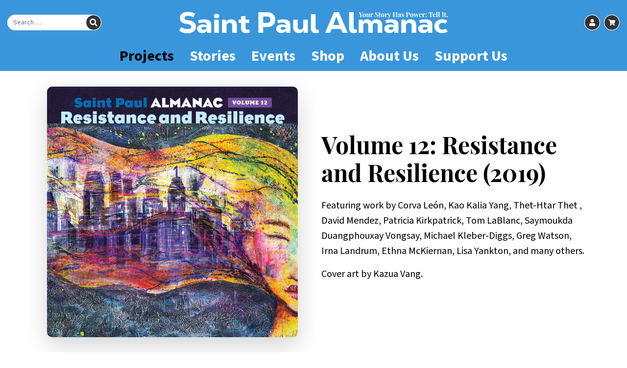

--- FILE ---
content_type: text/html; charset=UTF-8
request_url: https://saintpaulalmanac.org/projects/the-book/volume-12-resistance-and-resilience-2019/
body_size: 45829
content:
<!doctype html>
<html lang="en-US">
  <head>
  <meta charset="utf-8">
  <meta http-equiv="x-ua-compatible" content="ie=edge">
  <meta name="viewport" content="width=device-width, initial-scale=1, shrink-to-fit=no">
  <link rel="icon" sizes="64x64" href="/favicon.ico">
  <link rel="icon" sizes="192x192" href="/icon-192x192.png">
  <title>Volume 12: Resistance and Resilience (2019) &#x2d; Saint Paul Almanac</title>
	<style>img:is([sizes="auto" i], [sizes^="auto," i]) { contain-intrinsic-size: 3000px 1500px }</style>
	<meta name="robots" content="max-snippet:-1,max-image-preview:standard,max-video-preview:-1" />
<link rel="canonical" href="https://saintpaulalmanac.org/projects/the-book/volume-12-resistance-and-resilience-2019/" />
<meta name="description" content="Featuring work by Corva Le&oacute;n, Kao Kalia Yang, Thet&#x2d;Htar Thet , David Mendez, Patricia Kirkpatrick, Tom LaBlanc, Saymoukda Duangphouxay Vongsay&#8230;" />
<meta property="og:type" content="website" />
<meta property="og:locale" content="en_US" />
<meta property="og:site_name" content="Saint Paul Almanac" />
<meta property="og:title" content="Volume 12: Resistance and Resilience (2019)" />
<meta property="og:description" content="Featuring work by Corva Le&oacute;n, Kao Kalia Yang, Thet&#x2d;Htar Thet , David Mendez, Patricia Kirkpatrick, Tom LaBlanc, Saymoukda Duangphouxay Vongsay, Michael Kleber&#x2d;Diggs, Greg Watson, Irna Landrum&#8230;" />
<meta property="og:url" content="https://saintpaulalmanac.org/projects/the-book/volume-12-resistance-and-resilience-2019/" />
<meta property="og:image" content="https://saintpaulalmanac.org/wp-content/uploads/2019-SPA-Cover.jpg" />
<meta property="og:image:width" content="1752" />
<meta property="og:image:height" content="1752" />
<meta name="twitter:card" content="summary_large_image" />
<meta name="twitter:title" content="Volume 12: Resistance and Resilience (2019)" />
<meta name="twitter:description" content="Featuring work by Corva Le&oacute;n, Kao Kalia Yang, Thet&#x2d;Htar Thet , David Mendez, Patricia Kirkpatrick, Tom LaBlanc, Saymoukda Duangphouxay Vongsay, Michael Kleber&#x2d;Diggs, Greg Watson, Irna Landrum&#8230;" />
<meta name="twitter:image" content="https://saintpaulalmanac.org/wp-content/uploads/2019-SPA-Cover.jpg" />
<script type="application/ld+json">{"@context":"https://schema.org","@graph":[{"@type":"WebSite","@id":"https://saintpaulalmanac.org/#/schema/WebSite","url":"https://saintpaulalmanac.org/","name":"Saint Paul Almanac","inLanguage":"en-US","potentialAction":{"@type":"SearchAction","target":{"@type":"EntryPoint","urlTemplate":"https://saintpaulalmanac.org/search/{search_term_string}/"},"query-input":"required name=search_term_string"},"publisher":{"@type":"Organization","@id":"https://saintpaulalmanac.org/#/schema/Organization","name":"Saint Paul Almanac","url":"https://saintpaulalmanac.org/"}},{"@type":"WebPage","@id":"https://saintpaulalmanac.org/projects/the-book/volume-12-resistance-and-resilience-2019/","url":"https://saintpaulalmanac.org/projects/the-book/volume-12-resistance-and-resilience-2019/","name":"Volume 12: Resistance and Resilience (2019) &#x2d; Saint Paul Almanac","description":"Featuring work by Corva Le&oacute;n, Kao Kalia Yang, Thet&#x2d;Htar Thet , David Mendez, Patricia Kirkpatrick, Tom LaBlanc, Saymoukda Duangphouxay Vongsay&#8230;","inLanguage":"en-US","isPartOf":{"@id":"https://saintpaulalmanac.org/#/schema/WebSite"},"breadcrumb":{"@type":"BreadcrumbList","@id":"https://saintpaulalmanac.org/#/schema/BreadcrumbList","itemListElement":[{"@type":"ListItem","position":1,"item":"https://saintpaulalmanac.org/","name":"Saint Paul Almanac"},{"@type":"ListItem","position":2,"item":"https://saintpaulalmanac.org/projects/","name":"Projects"},{"@type":"ListItem","position":3,"item":"https://saintpaulalmanac.org/projects/the-book/","name":"The Book"},{"@type":"ListItem","position":4,"name":"Volume 12: Resistance and Resilience (2019)"}]},"potentialAction":{"@type":"ReadAction","target":"https://saintpaulalmanac.org/projects/the-book/volume-12-resistance-and-resilience-2019/"}}]}</script>
<link rel="stylesheet" href="/wp-content/plugins/woocommerce/assets/client/blocks/woocommerce/add-to-cart-form-style.css?ver=6.8.1">
<style id='woocommerce-product-button-style-inline-css' type='text/css'>
.wp-block-button.wc-block-components-product-button{align-items:center;display:flex;flex-direction:column;gap:12px;justify-content:center;white-space:normal;word-break:break-word}.wp-block-button.wc-block-components-product-button.is-style-outline .wp-block-button__link{border:2px solid}.wp-block-button.wc-block-components-product-button.is-style-outline .wp-block-button__link:not(.has-text-color){color:currentColor}.wp-block-button.wc-block-components-product-button.is-style-outline .wp-block-button__link:not(.has-background){background-color:transparent;background-image:none}.wp-block-button.wc-block-components-product-button.has-custom-width .wp-block-button__link{box-sizing:border-box}.wp-block-button.wc-block-components-product-button.wp-block-button__width-25 .wp-block-button__link{width:25%}.wp-block-button.wc-block-components-product-button.wp-block-button__width-50 .wp-block-button__link{width:50%}.wp-block-button.wc-block-components-product-button.wp-block-button__width-75 .wp-block-button__link{width:75%}.wp-block-button.wc-block-components-product-button.wp-block-button__width-100 .wp-block-button__link{width:100%}.wp-block-button.wc-block-components-product-button .wp-block-button__link{display:inline-flex;font-size:1em;justify-content:center;text-align:center;white-space:normal;width:auto;word-break:break-word}.wp-block-button.wc-block-components-product-button a[hidden]{display:none}@keyframes slideOut{0%{transform:translateY(0)}to{transform:translateY(-100%)}}@keyframes slideIn{0%{opacity:0;transform:translateY(90%)}to{opacity:1;transform:translate(0)}}.wp-block-button.wc-block-components-product-button.align-left{align-items:flex-start}.wp-block-button.wc-block-components-product-button.align-right{align-items:flex-end}.wp-block-button.wc-block-components-product-button .wc-block-components-product-button__button{align-items:center;border-style:none;display:inline-flex;justify-content:center;line-height:inherit;overflow:hidden;white-space:normal;word-break:break-word}.wp-block-button.wc-block-components-product-button .wc-block-components-product-button__button span.wc-block-slide-out{animation:slideOut .1s linear 1 normal forwards}.wp-block-button.wc-block-components-product-button .wc-block-components-product-button__button span.wc-block-slide-in{animation:slideIn .1s linear 1 normal}.wp-block-button.wc-block-components-product-button .wc-block-components-product-button__button--placeholder{background-color:currentColor!important;border:0!important;border-radius:.25rem;box-shadow:none;color:currentColor!important;display:block;line-height:1;max-width:100%!important;min-height:3em;min-width:8em;opacity:.15;outline:0!important;overflow:hidden!important;pointer-events:none;position:relative!important;width:100%;z-index:1}.wp-block-button.wc-block-components-product-button .wc-block-components-product-button__button--placeholder>*{visibility:hidden}.wp-block-button.wc-block-components-product-button .wc-block-components-product-button__button--placeholder:after{animation:loading__animation 1.5s ease-in-out infinite;background-image:linear-gradient(90deg,currentColor,hsla(0,0%,96%,.302),currentColor);background-repeat:no-repeat;content:" ";display:block;height:100%;left:0;position:absolute;right:0;top:0;transform:translateX(-100%)}@keyframes loading__animation{to{transform:translateX(100%)}}@media screen and (prefers-reduced-motion:reduce){.wp-block-button.wc-block-components-product-button .wc-block-components-product-button__button--placeholder{animation:none}}.wc-block-all-products .wp-block-button.wc-block-components-product-button{margin-bottom:12px}.theme-twentytwentyone .editor-styles-wrapper .wc-block-components-product-button .wp-block-button__link{background-color:var(--button--color-background);border-color:var(--button--color-background);color:var(--button--color-text)}

</style>
<style id='woocommerce-product-collection-style-inline-css' type='text/css'>
.wp-block-woocommerce-product-collection .wc-block-components-product-stock-indicator{text-align:center}.wc-block-components-notice-banner .wc-block-components-button.wc-block-components-notice-banner__dismiss[hidden]{display:none}

</style>
<style id='woocommerce-product-filters-style-inline-css' type='text/css'>
:where(.wc-block-product-filters){--top-padding:var(--wp-admin--admin-bar--height);display:inline-flex}@media(max-width:782px){:where(.wc-block-product-filters){--top-padding:var(--adminbar-mobile-padding,0)}}:where(.wc-block-product-filters) .wc-block-product-filters__close-overlay,:where(.wc-block-product-filters) .wc-block-product-filters__open-overlay{align-items:center;background:transparent;border:transparent;color:inherit;display:flex;font-size:.875em;padding:0}:where(.wc-block-product-filters) .wc-block-product-filters__close-overlay svg,:where(.wc-block-product-filters) .wc-block-product-filters__open-overlay svg{fill:currentColor}:where(.wc-block-product-filters) .wc-block-product-filters__close-overlay span,:where(.wc-block-product-filters) .wc-block-product-filters__open-overlay span{padding:0 5px}:where(.wc-block-product-filters) .wc-block-product-filters__open-overlay svg{height:var(--wc-product-filters-overlay-icon-size,1.5em);width:var(--wc-product-filters-overlay-icon-size,1.5em)}:where(.wc-block-product-filters) .wc-block-product-filters__overlay{background-color:transparent;inset:0;pointer-events:none;position:fixed;top:var(--top-padding);transition:background-color .5s;z-index:9999}:where(.wc-block-product-filters) .wc-block-product-filters__overlay-wrapper{height:100%;position:relative;width:100%}:where(.wc-block-product-filters) .wc-block-product-filters__overlay-dialog{background-color:var(--wc-product-filters-overlay-background-color,var(--wc-product-filters-background-color,var(--wp--preset--color--base,#fff)));color:var(--wc-product-filters-overlay-text-color,var(--wc-product-filters-text-color,var(--wp--preset--color--base,#111)));display:flex!important;flex-direction:column;gap:var(--wp--preset--spacing--40);inset:0;max-height:100%;position:absolute;transform:translateY(100vh);transition:none}:where(.wc-block-product-filters) .wc-block-product-filters__overlay-header{display:flex;flex-flow:row-reverse;padding:var(--wp--preset--spacing--30) var(--wp--preset--spacing--40) 0}:where(.wc-block-product-filters) .wc-block-product-filters__overlay-content{display:flex;flex-direction:column;flex-grow:1;gap:var(--wc-product-filter-block-spacing,var(--wp--style--block-gap,1.2rem));overflow-y:scroll;padding:0 var(--wp--preset--spacing--40)}:where(.wc-block-product-filters) .wc-block-product-filters__overlay-content>:first-child{margin-top:0}:where(.wc-block-product-filters) .wc-block-product-filters__overlay-footer{box-shadow:0 -4px 8px 0 rgba(0,0,0,.102);padding:var(--wp--preset--spacing--30) var(--wp--preset--spacing--40)}:where(.wc-block-product-filters) .wc-block-product-filters__apply{width:100%}:where(.wc-block-product-filters).is-overlay-opened .wc-block-product-filters__overlay{background-color:rgba(95,95,95,.35);pointer-events:auto;z-index:9999}:where(.wc-block-product-filters).is-overlay-opened .wc-block-product-filters__overlay-dialog{color:var(--wc-product-filters-overlay-color,inherit);transform:translateY(0);transition:transform .5s}@media(min-width:601px){:where(.wc-block-product-filters),:where(.wc-block-product-filters).is-overlay-opened{display:flex}:where(.wc-block-product-filters) .wc-block-product-filters__open-overlay,:where(.wc-block-product-filters) .wc-block-product-filters__overlay-footer,:where(.wc-block-product-filters) .wc-block-product-filters__overlay-header,:where(.wc-block-product-filters).is-overlay-opened .wc-block-product-filters__open-overlay,:where(.wc-block-product-filters).is-overlay-opened .wc-block-product-filters__overlay-footer,:where(.wc-block-product-filters).is-overlay-opened .wc-block-product-filters__overlay-header{display:none}:where(.wc-block-product-filters) .wc-block-product-filters__overlay,:where(.wc-block-product-filters).is-overlay-opened .wc-block-product-filters__overlay{background:inherit;color:inherit;inset:0;pointer-events:auto;position:relative;transition:none}:where(.wc-block-product-filters) .wc-block-product-filters__overlay-wrapper,:where(.wc-block-product-filters).is-overlay-opened .wc-block-product-filters__overlay-wrapper{background:inherit;color:inherit;height:auto;width:auto}:where(.wc-block-product-filters) .wc-block-product-filters__overlay-dialog,:where(.wc-block-product-filters).is-overlay-opened .wc-block-product-filters__overlay-dialog{background:inherit;color:inherit;position:relative;transform:none}:where(.wc-block-product-filters) .wc-block-product-filters__overlay-content,:where(.wc-block-product-filters).is-overlay-opened .wc-block-product-filters__overlay-content{background:inherit;color:inherit;flex-grow:1;overflow:visible;padding:0}}@media(max-width:600px){:where(.wc-block-product-filters) .wc-block-product-filters__overlay-content .wp-block-group{display:block}:where(.wc-block-product-filters) .wc-block-product-filters__overlay-content .wp-block-group>div{margin:20px 0}}.wc-block-product-filter--hidden{display:none}

</style>
<link rel="stylesheet" href="/wp-content/plugins/woocommerce/assets/client/blocks/woocommerce/product-filter-price-slider-style.css?ver=6.8.1">
<style id='woocommerce-product-filter-removable-chips-style-inline-css' type='text/css'>
.wc-block-product-filter-removable-chips.is-vertical .wc-block-product-filter-removable-chips__items{flex-direction:column}.wc-block-product-filter-removable-chips.is-content-justification-center .wc-block-product-filter-removable-chips__items{justify-content:center}.wc-block-product-filter-removable-chips.is-content-justification-right .wc-block-product-filter-removable-chips__items{justify-content:flex-end}.wc-block-product-filter-removable-chips.is-content-justification-space-between .wc-block-product-filter-removable-chips__items{justify-content:space-between}.wc-block-product-filter-removable-chips.is-horizontal .wc-block-product-filter-removable-chips__items{width:100%}.wc-block-product-filter-removable-chips__items{color:var(--wc-product-filter-removable-chips-text,currentColor);display:inline-flex;flex-wrap:wrap;gap:4px;list-style:none;margin:0;padding:0}.wc-block-product-filter-removable-chips__items .wc-block-product-filter-removable-chips__item{align-items:center;appearance:none;background:var(--wc-product-filter-removable-chips-background,transparent);border:1px solid var(--wc-product-filter-removable-chips-border,color-mix(in srgb,currentColor 20%,transparent));border-radius:2px;display:flex;font-size:.875em;gap:8px;justify-content:space-between;padding:.25em .75em}.wc-block-product-filter-removable-chips__items .wc-block-product-filter-removable-chips__item .wc-block-product-filter-removable-chips__remove{align-items:center;background-color:transparent;border:none;color:var(--wc-product-filter-removable-chips-text,currentColor);cursor:pointer;display:flex;margin:0;padding:0}.wc-block-product-filter-removable-chips__items .wc-block-product-filter-removable-chips__item .wc-block-product-filter-removable-chips__remove .wc-block-product-filter-removable-chips__remove-icon{fill:currentColor}

</style>
<style id='woocommerce-product-filter-checkbox-list-style-inline-css' type='text/css'>
.wc-block-product-filter-checkbox-list__list{list-style:none outside;margin:0;padding:0}.wc-block-product-filter-checkbox-list__label{align-items:center;display:inline-flex;gap:.625em}.wc-block-product-filter-checkbox-list__item .wc-block-product-filter-checkbox-list__label{margin-bottom:0}:where(.wc-block-product-filter-checkbox-list__input-wrapper){display:block;position:relative}.wc-block-product-filter-checkbox-list__input-wrapper:before{background:currentColor;border-radius:2px;content:"";height:1em;left:0;opacity:.1;pointer-events:none;position:absolute;top:0;width:1em}.has-option-element-color .wc-block-product-filter-checkbox-list__input-wrapper:before{display:none}input[type=checkbox].wc-block-product-filter-checkbox-list__input{appearance:none;background:var(--wc-product-filter-checkbox-list-option-element,transparent);border:1px solid var(--wc-product-filter-checkbox-list-option-element-border,transparent);border-radius:2px;color:inherit;cursor:pointer;display:block;font-size:inherit;height:1em;margin:0;width:1em}input[type=checkbox].wc-block-product-filter-checkbox-list__input:focus{outline-color:var(--wc-product-filter-checkbox-list-option-element-border,currentColor);outline-width:1px}svg.wc-block-product-filter-checkbox-list__mark{box-sizing:border-box;color:var(--wc-product-filter-checkbox-list-option-element-selected,currentColor);display:none;height:1em;left:0;padding:.2em;position:absolute;top:0;width:1em}input[type=checkbox].wc-block-product-filter-checkbox-list__input:checked:after,input[type=checkbox].wc-block-product-filter-checkbox-list__input:checked:before{content:none}input[type=checkbox].wc-block-product-filter-checkbox-list__input:checked+.wc-block-product-filter-checkbox-list__mark{display:block;pointer-events:none}:where(.wc-block-product-filter-checkbox-list__text-wrapper){align-items:center;display:inline-flex;font-size:.875em;gap:4px}.wc-block-product-filter-checkbox-list__show-more{appearance:none;background:transparent;border:none;font-family:inherit;padding:0;text-decoration:underline}

</style>
<style id='woocommerce-product-filter-chips-style-inline-css' type='text/css'>
:where(.wc-block-product-filter-chips__items){display:flex;flex-wrap:wrap;gap:4px}.wc-block-product-filter-chips__item{appearance:none;background:transparent;border:1px solid color-mix(in srgb,currentColor 20%,transparent);border-radius:2px;color:var(--wc-product-filter-chips-text,currentColor);cursor:pointer;font-family:inherit;font-size:.875em;padding:4px 8px}.has-chip-text-color .wc-block-product-filter-chips__item{color:var(--wc-product-filter-chips-text)}.has-chip-background-color .wc-block-product-filter-chips__item{background:var(--wc-product-filter-chips-background)}.has-chip-border-color .wc-block-product-filter-chips__item{border-color:var(--wc-product-filter-chips-border)}.wc-block-product-filter-chips__item[aria-checked=true]{background:currentColor}.has-selected-chip-text-color .wc-block-product-filter-chips__item[aria-checked=true]{color:var(--wc-product-filter-chips-selected-text)}.has-selected-chip-background-color .wc-block-product-filter-chips__item[aria-checked=true]{background:var(--wc-product-filter-chips-selected-background)}.has-selected-chip-border-color .wc-block-product-filter-chips__item[aria-checked=true]{border-color:var(--wc-product-filter-chips-selected-border)}:where(.wc-block-product-filter-chips__label){align-items:center;display:inline-flex;gap:4px}.wc-block-product-filter-chips:not(.has-selected-chip-text-color) .wc-block-product-filter-chips__item[aria-checked=true]>.wc-block-product-filter-chips__label{filter:invert(100%)}.wc-block-product-filter-chips__show-more{appearance:none;background:transparent;border:none;font-family:inherit;padding:0;text-decoration:underline}

</style>
<link rel="stylesheet" href="/wp-content/plugins/woocommerce/assets/client/blocks/woocommerce/product-gallery-style.css?ver=6.8.1">
<style id='woocommerce-product-template-style-inline-css' type='text/css'>
.wc-block-product-template{list-style:none;margin-bottom:0;margin-top:0;max-width:100%;padding:0}.wc-block-product-template.wc-block-product-template{background:none}.wc-block-product-template.is-flex-container{display:flex;flex-direction:row;flex-wrap:wrap;gap:1.25em}.wc-block-product-template.is-flex-container>li{list-style:none;margin:0;width:100%}@media(min-width:600px){.wc-block-product-template.is-flex-container.is-flex-container.columns-2>li{width:calc(50% - .625em)}.wc-block-product-template.is-flex-container.is-flex-container.columns-3>li{width:calc(33.33333% - .83333em)}.wc-block-product-template.is-flex-container.is-flex-container.columns-4>li{width:calc(25% - .9375em)}.wc-block-product-template.is-flex-container.is-flex-container.columns-5>li{width:calc(20% - 1em)}.wc-block-product-template.is-flex-container.is-flex-container.columns-6>li{width:calc(16.66667% - 1.04167em)}}.wc-block-product-template__responsive{grid-gap:1.25em;display:grid}.wc-block-product-template__responsive.columns-2{grid-template-columns:repeat(auto-fill,minmax(max(150px,calc(50% - .625em)),1fr))}.wc-block-product-template__responsive.columns-3{grid-template-columns:repeat(auto-fill,minmax(max(150px,calc(33.33333% - .83333em)),1fr))}.wc-block-product-template__responsive.columns-4{grid-template-columns:repeat(auto-fill,minmax(max(150px,calc(25% - .9375em)),1fr))}.wc-block-product-template__responsive.columns-5{grid-template-columns:repeat(auto-fill,minmax(max(150px,calc(20% - 1em)),1fr))}.wc-block-product-template__responsive.columns-6{grid-template-columns:repeat(auto-fill,minmax(max(150px,calc(16.66667% - 1.04167em)),1fr))}.wc-block-product-template__responsive>li{margin-block-start:0}:where(.wc-block-product-template .wc-block-product)>:not(:last-child){margin-bottom:.75rem;margin-top:0}.is-product-collection-layout-list .wc-block-product:not(:last-child){margin-bottom:1.2rem}

</style>
<style id='global-styles-inline-css' type='text/css'>
:root{--wp--preset--aspect-ratio--square: 1;--wp--preset--aspect-ratio--4-3: 4/3;--wp--preset--aspect-ratio--3-4: 3/4;--wp--preset--aspect-ratio--3-2: 3/2;--wp--preset--aspect-ratio--2-3: 2/3;--wp--preset--aspect-ratio--16-9: 16/9;--wp--preset--aspect-ratio--9-16: 9/16;--wp--preset--color--black: #000000;--wp--preset--color--cyan-bluish-gray: #abb8c3;--wp--preset--color--white: #ffffff;--wp--preset--color--pale-pink: #f78da7;--wp--preset--color--vivid-red: #cf2e2e;--wp--preset--color--luminous-vivid-orange: #ff6900;--wp--preset--color--luminous-vivid-amber: #fcb900;--wp--preset--color--light-green-cyan: #7bdcb5;--wp--preset--color--vivid-green-cyan: #00d084;--wp--preset--color--pale-cyan-blue: #8ed1fc;--wp--preset--color--vivid-cyan-blue: #0693e3;--wp--preset--color--vivid-purple: #9b51e0;--wp--preset--gradient--vivid-cyan-blue-to-vivid-purple: linear-gradient(135deg,rgba(6,147,227,1) 0%,rgb(155,81,224) 100%);--wp--preset--gradient--light-green-cyan-to-vivid-green-cyan: linear-gradient(135deg,rgb(122,220,180) 0%,rgb(0,208,130) 100%);--wp--preset--gradient--luminous-vivid-amber-to-luminous-vivid-orange: linear-gradient(135deg,rgba(252,185,0,1) 0%,rgba(255,105,0,1) 100%);--wp--preset--gradient--luminous-vivid-orange-to-vivid-red: linear-gradient(135deg,rgba(255,105,0,1) 0%,rgb(207,46,46) 100%);--wp--preset--gradient--very-light-gray-to-cyan-bluish-gray: linear-gradient(135deg,rgb(238,238,238) 0%,rgb(169,184,195) 100%);--wp--preset--gradient--cool-to-warm-spectrum: linear-gradient(135deg,rgb(74,234,220) 0%,rgb(151,120,209) 20%,rgb(207,42,186) 40%,rgb(238,44,130) 60%,rgb(251,105,98) 80%,rgb(254,248,76) 100%);--wp--preset--gradient--blush-light-purple: linear-gradient(135deg,rgb(255,206,236) 0%,rgb(152,150,240) 100%);--wp--preset--gradient--blush-bordeaux: linear-gradient(135deg,rgb(254,205,165) 0%,rgb(254,45,45) 50%,rgb(107,0,62) 100%);--wp--preset--gradient--luminous-dusk: linear-gradient(135deg,rgb(255,203,112) 0%,rgb(199,81,192) 50%,rgb(65,88,208) 100%);--wp--preset--gradient--pale-ocean: linear-gradient(135deg,rgb(255,245,203) 0%,rgb(182,227,212) 50%,rgb(51,167,181) 100%);--wp--preset--gradient--electric-grass: linear-gradient(135deg,rgb(202,248,128) 0%,rgb(113,206,126) 100%);--wp--preset--gradient--midnight: linear-gradient(135deg,rgb(2,3,129) 0%,rgb(40,116,252) 100%);--wp--preset--font-size--small: 13px;--wp--preset--font-size--medium: 20px;--wp--preset--font-size--large: 36px;--wp--preset--font-size--x-large: 42px;--wp--preset--spacing--20: 0.44rem;--wp--preset--spacing--30: 0.67rem;--wp--preset--spacing--40: 1rem;--wp--preset--spacing--50: 1.5rem;--wp--preset--spacing--60: 2.25rem;--wp--preset--spacing--70: 3.38rem;--wp--preset--spacing--80: 5.06rem;--wp--preset--shadow--natural: 6px 6px 9px rgba(0, 0, 0, 0.2);--wp--preset--shadow--deep: 12px 12px 50px rgba(0, 0, 0, 0.4);--wp--preset--shadow--sharp: 6px 6px 0px rgba(0, 0, 0, 0.2);--wp--preset--shadow--outlined: 6px 6px 0px -3px rgba(255, 255, 255, 1), 6px 6px rgba(0, 0, 0, 1);--wp--preset--shadow--crisp: 6px 6px 0px rgba(0, 0, 0, 1);}:where(body) { margin: 0; }.wp-site-blocks > .alignleft { float: left; margin-right: 2em; }.wp-site-blocks > .alignright { float: right; margin-left: 2em; }.wp-site-blocks > .aligncenter { justify-content: center; margin-left: auto; margin-right: auto; }:where(.is-layout-flex){gap: 0.5em;}:where(.is-layout-grid){gap: 0.5em;}.is-layout-flow > .alignleft{float: left;margin-inline-start: 0;margin-inline-end: 2em;}.is-layout-flow > .alignright{float: right;margin-inline-start: 2em;margin-inline-end: 0;}.is-layout-flow > .aligncenter{margin-left: auto !important;margin-right: auto !important;}.is-layout-constrained > .alignleft{float: left;margin-inline-start: 0;margin-inline-end: 2em;}.is-layout-constrained > .alignright{float: right;margin-inline-start: 2em;margin-inline-end: 0;}.is-layout-constrained > .aligncenter{margin-left: auto !important;margin-right: auto !important;}.is-layout-constrained > :where(:not(.alignleft):not(.alignright):not(.alignfull)){margin-left: auto !important;margin-right: auto !important;}body .is-layout-flex{display: flex;}.is-layout-flex{flex-wrap: wrap;align-items: center;}.is-layout-flex > :is(*, div){margin: 0;}body .is-layout-grid{display: grid;}.is-layout-grid > :is(*, div){margin: 0;}body{padding-top: 0px;padding-right: 0px;padding-bottom: 0px;padding-left: 0px;}a:where(:not(.wp-element-button)){text-decoration: underline;}:root :where(.wp-element-button, .wp-block-button__link){background-color: #32373c;border-width: 0;color: #fff;font-family: inherit;font-size: inherit;line-height: inherit;padding: calc(0.667em + 2px) calc(1.333em + 2px);text-decoration: none;}.has-black-color{color: var(--wp--preset--color--black) !important;}.has-cyan-bluish-gray-color{color: var(--wp--preset--color--cyan-bluish-gray) !important;}.has-white-color{color: var(--wp--preset--color--white) !important;}.has-pale-pink-color{color: var(--wp--preset--color--pale-pink) !important;}.has-vivid-red-color{color: var(--wp--preset--color--vivid-red) !important;}.has-luminous-vivid-orange-color{color: var(--wp--preset--color--luminous-vivid-orange) !important;}.has-luminous-vivid-amber-color{color: var(--wp--preset--color--luminous-vivid-amber) !important;}.has-light-green-cyan-color{color: var(--wp--preset--color--light-green-cyan) !important;}.has-vivid-green-cyan-color{color: var(--wp--preset--color--vivid-green-cyan) !important;}.has-pale-cyan-blue-color{color: var(--wp--preset--color--pale-cyan-blue) !important;}.has-vivid-cyan-blue-color{color: var(--wp--preset--color--vivid-cyan-blue) !important;}.has-vivid-purple-color{color: var(--wp--preset--color--vivid-purple) !important;}.has-black-background-color{background-color: var(--wp--preset--color--black) !important;}.has-cyan-bluish-gray-background-color{background-color: var(--wp--preset--color--cyan-bluish-gray) !important;}.has-white-background-color{background-color: var(--wp--preset--color--white) !important;}.has-pale-pink-background-color{background-color: var(--wp--preset--color--pale-pink) !important;}.has-vivid-red-background-color{background-color: var(--wp--preset--color--vivid-red) !important;}.has-luminous-vivid-orange-background-color{background-color: var(--wp--preset--color--luminous-vivid-orange) !important;}.has-luminous-vivid-amber-background-color{background-color: var(--wp--preset--color--luminous-vivid-amber) !important;}.has-light-green-cyan-background-color{background-color: var(--wp--preset--color--light-green-cyan) !important;}.has-vivid-green-cyan-background-color{background-color: var(--wp--preset--color--vivid-green-cyan) !important;}.has-pale-cyan-blue-background-color{background-color: var(--wp--preset--color--pale-cyan-blue) !important;}.has-vivid-cyan-blue-background-color{background-color: var(--wp--preset--color--vivid-cyan-blue) !important;}.has-vivid-purple-background-color{background-color: var(--wp--preset--color--vivid-purple) !important;}.has-black-border-color{border-color: var(--wp--preset--color--black) !important;}.has-cyan-bluish-gray-border-color{border-color: var(--wp--preset--color--cyan-bluish-gray) !important;}.has-white-border-color{border-color: var(--wp--preset--color--white) !important;}.has-pale-pink-border-color{border-color: var(--wp--preset--color--pale-pink) !important;}.has-vivid-red-border-color{border-color: var(--wp--preset--color--vivid-red) !important;}.has-luminous-vivid-orange-border-color{border-color: var(--wp--preset--color--luminous-vivid-orange) !important;}.has-luminous-vivid-amber-border-color{border-color: var(--wp--preset--color--luminous-vivid-amber) !important;}.has-light-green-cyan-border-color{border-color: var(--wp--preset--color--light-green-cyan) !important;}.has-vivid-green-cyan-border-color{border-color: var(--wp--preset--color--vivid-green-cyan) !important;}.has-pale-cyan-blue-border-color{border-color: var(--wp--preset--color--pale-cyan-blue) !important;}.has-vivid-cyan-blue-border-color{border-color: var(--wp--preset--color--vivid-cyan-blue) !important;}.has-vivid-purple-border-color{border-color: var(--wp--preset--color--vivid-purple) !important;}.has-vivid-cyan-blue-to-vivid-purple-gradient-background{background: var(--wp--preset--gradient--vivid-cyan-blue-to-vivid-purple) !important;}.has-light-green-cyan-to-vivid-green-cyan-gradient-background{background: var(--wp--preset--gradient--light-green-cyan-to-vivid-green-cyan) !important;}.has-luminous-vivid-amber-to-luminous-vivid-orange-gradient-background{background: var(--wp--preset--gradient--luminous-vivid-amber-to-luminous-vivid-orange) !important;}.has-luminous-vivid-orange-to-vivid-red-gradient-background{background: var(--wp--preset--gradient--luminous-vivid-orange-to-vivid-red) !important;}.has-very-light-gray-to-cyan-bluish-gray-gradient-background{background: var(--wp--preset--gradient--very-light-gray-to-cyan-bluish-gray) !important;}.has-cool-to-warm-spectrum-gradient-background{background: var(--wp--preset--gradient--cool-to-warm-spectrum) !important;}.has-blush-light-purple-gradient-background{background: var(--wp--preset--gradient--blush-light-purple) !important;}.has-blush-bordeaux-gradient-background{background: var(--wp--preset--gradient--blush-bordeaux) !important;}.has-luminous-dusk-gradient-background{background: var(--wp--preset--gradient--luminous-dusk) !important;}.has-pale-ocean-gradient-background{background: var(--wp--preset--gradient--pale-ocean) !important;}.has-electric-grass-gradient-background{background: var(--wp--preset--gradient--electric-grass) !important;}.has-midnight-gradient-background{background: var(--wp--preset--gradient--midnight) !important;}.has-small-font-size{font-size: var(--wp--preset--font-size--small) !important;}.has-medium-font-size{font-size: var(--wp--preset--font-size--medium) !important;}.has-large-font-size{font-size: var(--wp--preset--font-size--large) !important;}.has-x-large-font-size{font-size: var(--wp--preset--font-size--x-large) !important;}
:where(.wp-block-post-template.is-layout-flex){gap: 1.25em;}:where(.wp-block-post-template.is-layout-grid){gap: 1.25em;}
:where(.wp-block-columns.is-layout-flex){gap: 2em;}:where(.wp-block-columns.is-layout-grid){gap: 2em;}
:root :where(.wp-block-pullquote){font-size: 1.5em;line-height: 1.6;}
</style>
<link rel="stylesheet" href="/wp-content/plugins/woocommerce/assets/css/woocommerce-layout.css?ver=9.9.3">
<link rel="stylesheet" href="/wp-content/plugins/woocommerce/assets/css/woocommerce-smallscreen.css?ver=9.9.3" media="only screen and (max-width: 768px)">
<link rel="stylesheet" href="/wp-content/plugins/woocommerce/assets/css/woocommerce.css?ver=9.9.3">
<style id='woocommerce-inline-inline-css' type='text/css'>
.woocommerce form .form-row .required { visibility: visible; }
</style>
<link rel="stylesheet" href="/wp-content/plugins/woocommerce/assets/css/brands.css?ver=9.9.3">
<link rel="stylesheet" href="/wp-content/plugins/searchwp/assets/css/frontend/search-forms.min.css?ver=4.4.0">
<link rel="stylesheet" href="/wp-content/themes/saintpaulalmanac/dist/styles/main_7f97674e.css">
	<noscript><style>.woocommerce-product-gallery{ opacity: 1 !important; }</style></noscript>
	</head>
  <body class="wp-singular page page-id-28188 page-child parent-pageid-23050 wp-theme-saintpaulalmanacresources theme-saintpaulalmanac/resources woocommerce-no-js volume-12-resistance-and-resilience-2019 app-data index-data singular-data page-data page-28188-data page-volume-12-resistance-and-resilience-2019-data">
        <a href="#main" class="skip-nav">Skip to Main Content</a>
<header class="banner">
  <nav class="navbar navbar-expand-md">
    <div class="upper">
      <div class="search d-none d-md-flex justify-content-start col-4 col-lg-3">
        <form role="search" method="get" class="search-form" action="https://saintpaulalmanac.org/">
  <label>
    <span class="screen-reader-text">Search for:</span>
    <input type="search" aria-label="Search for" class="search-field" placeholder="Search &hellip;" value="" name="s" />
  </label>
  <button type="submit" class="search-submit">&nbsp;<span class="sr-only">Search</span></button>
</form>

      </div>
      <a class="navbar-brand" href="https://saintpaulalmanac.org/">
        <img class="d-lg-none" src="https://saintpaulalmanac.org/wp-content/themes/saintpaulalmanac/dist/images/saint-paul-almanac-logo-stacked_fbd696aa.svg" alt="Saint Paul Almanac Logo">
        <img class="d-none d-lg-block" src="https://saintpaulalmanac.org/wp-content/themes/saintpaulalmanac/dist/images/saint-paul-almanac-logo_e93c664f.svg" alt="Saint Paul Almanac Logo">
      </a>
      <div class="shop-links d-none d-md-flex justify-content-end flex-wrap col-4 col-lg-3">
        <a href="https://saintpaulalmanac.org/my-account/" class="account"><div class="icon"><img src="https://saintpaulalmanac.org/wp-content/themes/saintpaulalmanac/dist/images/icons/user_7dd089ab.svg" alt="account icon"><span>Account</span></div></a>
        <a href="https://saintpaulalmanac.org/cart/" class="cart"><div class="icon"><img src="https://saintpaulalmanac.org/wp-content/themes/saintpaulalmanac/dist/images/icons/shopping-cart_0bc906f1.svg" alt="shopping cart icon"><span>Cart</span></div></a>
      </div>
    </div>
    <button class="navbar-toggler collapsed" type="button" data-toggle="collapse" data-target="#headerNav" aria-controls="headerNav" aria-expanded="false" aria-label="Toggle navigation">
      <span class="label">
        Menu
      </span>
      <span>
        <span class="icon-bar"></span>
        <span class="icon-bar"></span>
        <span class="icon-bar"></span>
      </span>
    </button>
    <div class="nav-primary collapse navbar-collapse" id="headerNav" role="navigation">
      <div class="search d-md-none">
        <div class="wrap">
          <form role="search" method="get" class="search-form" action="https://saintpaulalmanac.org/">
  <label>
    <span class="screen-reader-text">Search for:</span>
    <input type="search" aria-label="Search for" class="search-field" placeholder="Search &hellip;" value="" name="s" />
  </label>
  <button type="submit" class="search-submit">&nbsp;<span class="sr-only">Search</span></button>
</form>

        </div>
      </div>
      <div class="utilities">
        <div class="shop-links d-flex d-md-none mb-3" role="navigation">
          <a href="https://saintpaulalmanac.org/my-account/" class="account"><div class="icon"><img src="https://saintpaulalmanac.org/wp-content/themes/saintpaulalmanac/dist/images/icons/user_7dd089ab.svg" alt="account icon"><span>Account</span></div></a>
          <a href="https://saintpaulalmanac.org/cart/" class="cart"><div class="icon"><img src="https://saintpaulalmanac.org/wp-content/themes/saintpaulalmanac/dist/images/icons/shopping-cart_0bc906f1.svg" alt="shopping cart icon"><span>Cart</span></div></a>
        </div>
      </div>
              <ul id="menu-primary-navigation" class="nav"><li class="active menu-item menu-item-has-children menu-projects"><a href="https://saintpaulalmanac.org/projects/">Projects</a>
<ul class="sub-menu">
	<li class="menu-item menu-community-editor-apprenticeship"><a href="https://saintpaulalmanac.org/projects/community-editor-apprenticeship/">Community Editor Apprenticeship</a></li>
	<li class="active menu-item menu-the-book"><a href="https://saintpaulalmanac.org/projects/the-book/">The Book</a></li>
	<li class="menu-item menu-storymobile"><a href="https://saintpaulalmanac.org/projects/storymobile/">Storymobile</a></li>
	<li class="menu-item menu-rooted-in-rondo"><a href="https://saintpaulalmanac.org/projects/rooted-in-rondo/">Rooted In Rondo</a></li>
	<li class="menu-item menu-rondo-beyond-the-pavement"><a href="https://saintpaulalmanac.org/projects/rondo-beyond-the-pavement/">Rondo: Beyond the Pavement</a></li>
	<li class="menu-item menu-contests"><a href="https://saintpaulalmanac.org/projects/contests/">Contests</a></li>
</ul>
</li>
<li class="menu-item menu-item-has-children menu-stories"><a href="https://saintpaulalmanac.org/stories/">Stories</a>
<ul class="sub-menu">
	<li class="menu-item menu-history"><a href="/stories/category/history/">History</a></li>
	<li class="menu-item menu-memories"><a href="/stories/category/memories/">Memories</a></li>
	<li class="menu-item menu-people"><a href="/stories/category/people/">People</a></li>
	<li class="menu-item menu-places"><a href="/stories/category/places/">Places</a></li>
	<li class="menu-item menu-poetry"><a href="/stories/category/poetry/">Poetry</a></li>
	<li class="menu-item menu-prose"><a href="/stories/category/prose/">Prose</a></li>
</ul>
</li>
<li class="menu-item menu-events"><a href="https://saintpaulalmanac.org/events/">Events</a></li>
<li class="menu-item menu-shop"><a href="https://saintpaulalmanac.org/store/">Shop</a></li>
<li class="menu-item menu-item-has-children menu-about-us"><a href="https://saintpaulalmanac.org/about/">About Us</a>
<ul class="sub-menu">
	<li class="menu-item menu-board-members-staff"><a href="https://saintpaulalmanac.org/about/board-members-and-staff/">Board Members &#038; Staff</a></li>
	<li class="menu-item menu-funders-partners"><a href="https://saintpaulalmanac.org/about/funders-partners/">Funders &#038; Partners</a></li>
	<li class="menu-item menu-news"><a href="/stories/category/news/">News</a></li>
	<li class="menu-item menu-press"><a href="https://saintpaulalmanac.org/about/press/">Press</a></li>
	<li class="menu-item menu-media-kit"><a href="https://saintpaulalmanac.org/about/media-kit/">Media Kit</a></li>
	<li class="menu-item menu-contact"><a href="https://saintpaulalmanac.org/about/contact/">Contact</a></li>
</ul>
</li>
<li class="menu-item menu-item-has-children menu-support-us"><a href="https://saintpaulalmanac.org/support/">Support Us</a>
<ul class="sub-menu">
	<li class="menu-item menu-become-a-sustaining-member"><a href="https://saintpaulalmanac.org/support/almanac-accolades-sustaining-memberships/">Become a Sustaining Member</a></li>
</ul>
</li>
</ul>
          </div>
  </nav>
</header>
    <main class="main" id="main" role="main">
                   <section class="book-banner">
        <div class="image">
          <img width="1024" height="1024" src="/wp-content/uploads/2019-SPA-Cover-1024x1024.jpg" class="alignnone wp-post-image" alt="" decoding="async" fetchpriority="high" srcset="/wp-content/uploads/2019-SPA-Cover-1024x1024.jpg 1024w, /wp-content/uploads/2019-SPA-Cover-300x300.jpg 300w, /wp-content/uploads/2019-SPA-Cover-100x100.jpg 100w, /wp-content/uploads/2019-SPA-Cover-600x600.jpg 600w, /wp-content/uploads/2019-SPA-Cover-150x150.jpg 150w, /wp-content/uploads/2019-SPA-Cover-768x768.jpg 768w, /wp-content/uploads/2019-SPA-Cover-1536x1536.jpg 1536w, /wp-content/uploads/2019-SPA-Cover-800x800.jpg 800w, /wp-content/uploads/2019-SPA-Cover.jpg 1752w" sizes="(max-width: 1024px) 100vw, 1024px">
        </div>
        <div class="text">
          <h1>Volume 12: Resistance and Resilience (2019)</h1>
                      <p>Featuring work by Corva León, Kao Kalia Yang, Thet-Htar Thet , David Mendez, Patricia Kirkpatrick, Tom LaBlanc, Saymoukda Duangphouxay Vongsay, Michael Kleber-Diggs, Greg Watson, Irna Landrum, Ethna McKiernan, Lisa Yankton, and many others.</p>
<p>Cover art by Kazua Vang.</p>

                  </div>
      </section>
        <section class="row content white">
        <p style="text-align: center;">Jump to: <a href="#selected-stories">Selected Stories</a> · <a href="#purchase-the-book">Purchase the Book</a> · <a href="#contributors-community-editors">Contributors &amp; Community Editors</a></p>
<blockquote><p>There are stories of grief, anger and injustice as well as stories of love, affirmation, and celebration. There are stories of resistance that inspire us to hope for a more just world.</p>
<p>We also noticed a thread of profound resilience: the courage to take a risk, the ability to adapt, the determination to follow one’s dreams, and the spirit of working together. We hope that these stories, poems and artwork will be treasured as representative of the beauty of Saint Paul as well as where change, inclusion, and healing are still needed.</p>
<p><strong><em>— Wendy Brown-Baéz</em></strong></p></blockquote>

    </section>
                                <section class="row news white" id="selected-stories">
  <div class="wrap">
          <header>
                  <h2>Selected Stories</h2>
                      </header>
        <div class="row items count-4">
                      <div class="item post-27105 post type-post status-publish format-standard has-post-thumbnail hentry category-people category-prose tag-1673 tag-african-american tag-featured tag-people-of-color tag-race tag-race-relations">
        <div class="image">
              <img width="461" height="531" src="/wp-content/uploads/Demont_Pinder.png" class="attachment-banner-mobile size-banner-mobile wp-post-image" alt="" decoding="async" loading="lazy" srcset="/wp-content/uploads/Demont_Pinder.png 461w, /wp-content/uploads/Demont_Pinder-300x346.png 300w, /wp-content/uploads/Demont_Pinder-260x300.png 260w, /wp-content/uploads/Demont_Pinder-130x150.png 130w" sizes="auto, (max-width: 461px) 100vw, 461px">
                  <p class="text-center">Art by Demont Peekaso Pinder</p>
                  </div>
    <div class="text">
      <h3>
        <a href="https://saintpaulalmanac.org/2019/09/15/survive-these-evil-fates/" class="title">Survive These Evil Fates</a>
      </h3>
      <p>
                  By Valerie Castile &#9679;
                <span class="date">2019</span>
      </p>
      <p>Children are a gift from God, a small, innocent replica of ourselves. Our job as parents is to love, nurture, protect, and teach, to bring forth the great qualities of</p>
    </div>
  </div>
                      <div class="item post-26837 post type-post status-publish format-standard has-post-thumbnail hentry category-poetry tag-1673 tag-african-american tag-featured tag-people-of-color tag-race tag-race-relations">
        <div class="image">
              <img width="800" height="800" src="/wp-content/uploads/M-7_Wiigwaasaback_2_Endalew_copy-800x800.jpg" class="attachment-banner-mobile size-banner-mobile wp-post-image" alt="" decoding="async" loading="lazy" srcset="/wp-content/uploads/M-7_Wiigwaasaback_2_Endalew_copy-800x800.jpg 800w, /wp-content/uploads/M-7_Wiigwaasaback_2_Endalew_copy-100x100.jpg 100w" sizes="auto, (max-width: 800px) 100vw, 800px">
                  <p class="text-center">Art by Sara Endalew</p>
                  </div>
    <div class="text">
      <h3>
        <a href="https://saintpaulalmanac.org/2019/08/28/wiigwaasabak/" class="title">Wiigwaasabak</a>
      </h3>
      <p>
                  By Marcie Rendon &#9679;
                <span class="date">2019</span>
      </p>
      <p>Our ancestors dreamt your future The iron rail, Angus cows slumbering in shorn prairie The buffalo remembered only on the metal That buys and sells on the grain exchange There</p>
    </div>
  </div>
                      <div class="item post-26812 post type-post status-publish format-standard has-post-thumbnail hentry category-history category-memories category-prose tag-1673 tag-african-american tag-featured tag-people-of-color tag-race tag-race-relations">
        <div class="image">
              <img width="653" height="698" src="/wp-content/uploads/1-3a_Bazooka-crop.jpg" class="attachment-banner-mobile size-banner-mobile wp-post-image" alt="" decoding="async" loading="lazy" srcset="/wp-content/uploads/1-3a_Bazooka-crop.jpg 653w, /wp-content/uploads/1-3a_Bazooka-crop-281x300.jpg 281w, /wp-content/uploads/1-3a_Bazooka-crop-140x150.jpg 140w, /wp-content/uploads/1-3a_Bazooka-crop-300x321.jpg 300w, /wp-content/uploads/1-3a_Bazooka-crop-600x641.jpg 600w" sizes="auto, (max-width: 653px) 100vw, 653px">
                  </div>
    <div class="text">
      <h3>
        <a href="https://saintpaulalmanac.org/2019/08/28/the-bazooka-bubble-gum-fraud/" class="title">The Bazooka Bubble Gum Fraud</a>
      </h3>
      <p>
                  By Louis DiSanto &#9679;
                <span class="date">2019</span>
      </p>
      <p>When I turned ten in April of 1958, I thought I was pretty wise to the ways of the world, especially when it came to adults, girls, trading marbles and</p>
    </div>
  </div>
                      <div class="item post-29800 post type-post status-publish format-standard has-post-thumbnail hentry category-places category-poetry tag-1673">
        <div class="image">
              <img width="800" height="800" src="/wp-content/uploads/5-11-mercado-800x800.jpg" class="attachment-banner-mobile size-banner-mobile wp-post-image" alt="" decoding="async" loading="lazy" srcset="/wp-content/uploads/5-11-mercado-800x800.jpg 800w, /wp-content/uploads/5-11-mercado-100x100.jpg 100w" sizes="auto, (max-width: 800px) 100vw, 800px">
                  </div>
    <div class="text">
      <h3>
        <a href="https://saintpaulalmanac.org/2019/09/16/west-saint-paul-by-roberto-sande-carmona/" class="title">West Saint Paul</a>
      </h3>
      <p>
                  By Roberto Sande Carmona &#9679;
                <span class="date">2019</span>
      </p>
      <p>Tengo un headache. Maybe it’s the combinación de lenguas en my head, on the billboards (espectaculares, dice mi abi), y en las conversations of people pasando por Cesar Chavez Street.</p>
    </div>
  </div>
                </div>
      </div>
</section>
              <section class="row related_multiple white normal" id="purchase-the-book">
  <div class="wrap">
          <header>
                  <h2>Purchase the Book</h2>
                      </header>
        <div class="row items count-2">
                                <div class="item woocommerce product type-product post-25506 status-publish first instock product_cat-the-book has-post-thumbnail taxable shipping-taxable purchasable product-type-simple">
	<a href="https://saintpaulalmanac.org/product/saint-paul-almanac-resistance-and-resilience/" class="woocommerce-LoopProduct-link woocommerce-loop-product__link"><img width="300" height="300" src="/wp-content/uploads/2019-SPA-Cover-1-300x300.jpg" class="attachment-woocommerce_thumbnail size-woocommerce_thumbnail" alt="2019 Saint Paul Almanac: Resistance and Resilience (Volume 12)" decoding="async" loading="lazy" srcset="/wp-content/uploads/2019-SPA-Cover-1-300x300.jpg 300w, /wp-content/uploads/2019-SPA-Cover-1-100x100.jpg 100w, /wp-content/uploads/2019-SPA-Cover-1-600x600.jpg 600w, /wp-content/uploads/2019-SPA-Cover-1-1024x1024.jpg 1024w, /wp-content/uploads/2019-SPA-Cover-1-150x150.jpg 150w, /wp-content/uploads/2019-SPA-Cover-1-768x768.jpg 768w, /wp-content/uploads/2019-SPA-Cover-1-1536x1536.jpg 1536w, /wp-content/uploads/2019-SPA-Cover-1-800x800.jpg 800w, /wp-content/uploads/2019-SPA-Cover-1.jpg 1752w" sizes="auto, (max-width: 300px) 100vw, 300px" /><h3 class="title woocommerce-loop-product__title">2019 Saint Paul Almanac: Resistance and Resilience (Volume 12)</h3>
	<span class="price"><span class="woocommerce-Price-amount amount"><bdi><span class="woocommerce-Price-currencySymbol">&#36;</span>20.00</bdi></span></span>
</a><a href="?add-to-cart=25506" aria-describedby="woocommerce_loop_add_to_cart_link_describedby_25506" data-quantity="1" class="button product_type_simple add_to_cart_button ajax_add_to_cart" data-product_id="25506" data-product_sku="" aria-label="Add to cart: &ldquo;2019 Saint Paul Almanac: Resistance and Resilience (Volume 12)&rdquo;" rel="nofollow" data-success_message="&ldquo;2019 Saint Paul Almanac: Resistance and Resilience (Volume 12)&rdquo; has been added to your cart">Add to cart</a>	<span id="woocommerce_loop_add_to_cart_link_describedby_25506" class="screen-reader-text">
			</span>
</div>
                                                                </div>
  </div>
</section>
              <section class="row faqs white" id="contributors-community-editors">
    <div class="wrap">
                    <header>
                                    <h2>Contributors & Community Editors</h2>
                                            </header>
                <div class="row items count-2">
                            <div class="item i-1">
                    <button class="btn collapsed" type="button"
                          id="contributors-community-editors-header-1"
                          data-toggle="collapse"
                          data-target="#contributors-community-editors-content-1"
                          aria-expanded="false"
                          aria-controls="contributors-community-editors-content-1">
                        <h3 class="question">Contributor Biographies</h3><span class="icon"></span>
                    </button>
                    <div class="toggle-content text answer collapse" id="contributors-community-editors-content-1"
                         tabindex="-1"
                         aria-live="polite"
                         aria-labelledby="contributors-community-editors-header-1"
                         data-parent="#contributors-community-editors">
                        
                                              <div class="contributors">
                                                                                  <div id="kristi-abbott" class="item post-28332 staff type-staff status-publish hentry staff_department-contributors">
        <div class="text meta">
            
                        <p><strong class="title">Kristi Abbott</strong> is an artist fascinated by color, pattern, and texture. She combines these elements in her artwork using substrates, papers, and embellishment materials. Her influences are pop art, pop culture, Hollywood, music, and fashion.</p>

            
            
        </div>
    </div>
                                                                                  <div id="menal-abdella" class="item post-28335 staff type-staff status-publish hentry staff_department-contributors">
        <div class="text meta">
            
                        <p><strong class="title">Menal Abdella</strong> graduated from Spring Lake Park High School in 2019. She enjoys acting in plays and writing free verse poetry. She was the president of the Black Student Union at her school and advocates for those who cannot.</p>

            
            
        </div>
    </div>
                                                                                  <div id="godwill-afolabi" class="item post-28337 staff type-staff status-publish hentry staff_department-contributors">
        <div class="text meta">
            
                        <p><strong class="title">Godwill Afolabi</strong> is an African American artist who displays the importance and beautiful assets of Black people through his work. He is most comfortable using colored pencils but also likes experimenting with graphite pencils, acrylic paints, and watercolors.</p>

            
            
        </div>
    </div>
                                                                                  <div id="ta-coumba-aiken" class="item post-28339 staff type-staff status-publish hentry staff_department-contributors">
        <div class="text meta">
            
                        <p><strong class="title">Ta-coumba Aiken</strong> is a collaborative artist, educator, and community activist who has participated in the creation of more than three hundred murals and public art sculptures since 1975. His public artworks have given a visual voice to urban, rural, corporate, and nonprofit clients. He says, “I create my art to heal the hearts and souls of people and their communities by evoking a positive spirit.” Ta-coumba lives in Lowertown Saint Paul.</p>

            
            
        </div>
    </div>
                                                                                  <div id="theresa-jarosz-alberti" class="item post-28341 staff type-staff status-publish hentry staff_department-contributors">
        <div class="text meta">
            
                        <p><strong class="title">Theresa Jarosz Alberti</strong> is a writer, blogger, artist, and creator living in Minneapolis, Minnesota. She writes all kinds of things, including seven books of children’s nonfiction and a book of poetry. You can find her online at <a href="http://penandmoon.com">penandmoon.com</a>.</p>

            
            
        </div>
    </div>
                                                                                  <div id="kristin-d-anderson" class="item post-28343 staff type-staff status-publish hentry staff_department-contributors">
        <div class="text meta">
            
                        <p><strong class="title">Kristin D. Anderson</strong> is a former stay-at-home mom, high school teacher, and counselor, as well as a retired pastor.</p>

            
            
        </div>
    </div>
                                                                                  <div id="leilani-andrews" class="item post-28345 staff type-staff status-publish hentry staff_department-community-editors staff_department-contributors">
        <div class="text meta">
            
                        <p><strong class="title">Leilani Andrews</strong> loves to learn and experiment with life. When she’s not working or in school, she enjoys the arts, such as writing, painting, photography, acting, and studying film. She doesn’t know what she wants to do with her life yet but is excited for what the future may bring.</p>

            
            
        </div>
    </div>
                                                                                  <div id="cami-applequist" class="item post-28347 staff type-staff status-publish hentry staff_department-contributors">
        <div class="text meta">
            
                        <p><strong class="title">Cami Applequist</strong> is a Saint Paul writer and artist working in a variety of media. She draws, paints, collages, photographs, and works in 3D. Her main goal as an artist is to tell stories and work with others by leading workshops and collaborating on projects.</p>

            
            
        </div>
    </div>
                                                                                  <div id="david-bard" class="item post-29322 staff type-staff status-publish hentry staff_department-contributors">
        <div class="text meta">
            
                        <p><strong class="title">David Bard</strong> is the son of a Methodist pastor and schoolteacher. He and his younger sisters were all raised to love reading. He is a member of the trivia team Unicornhole. After leaving Saint Paul in 1984, David returned in 2015 for his future wife and Saint Paul native Nina.</p>

            
            
        </div>
    </div>
                                                                                  <div id="mary-barghout" class="item post-29324 staff type-staff status-publish hentry staff_department-contributors">
        <div class="text meta">
            
                        <p><strong class="title">Mary Barghout</strong> is a mixed heritage Egyptian American reader and sometimes writer who is currently on a Star Wars universe kick. Her work has appeared in <em>Mizna, Azeema </em>Magazine, <em>Saint Paul Almanac</em>, and online at mixedmag.co and at therumpus.net</p>

            
            
        </div>
    </div>
                                                                                  <div id="theresa-bear" class="item post-29326 staff type-staff status-publish hentry staff_department-contributors">
        <div class="text meta">
            
                        <p><strong class="title">Theresa Bear</strong> is a thirty-one-year-old photographer who recently moved to Saint Paul. She makes cyanotypes and creates intimate portraits of pieces of nature. She loves collaborating with other artists and sharing her love of nature with the world.</p>

            
            
        </div>
    </div>
                                                                                  <div id="charles-beck" class="item post-29328 staff type-staff status-publish hentry staff_department-contributors">
        <div class="text meta">
            
                        <p><strong class="title">Charles Beck</strong> (1923–2017) was a prolific Minnesota artist acclaimed for his woodcut prints. He found inspiration in nature, particularly the bucolic landscape surrounding his Fergus Falls home. His paintings and prints are displayed worldwide.</p>

            
            
        </div>
    </div>
                                                                                  <div id="chriscell-bedard" class="item post-29330 staff type-staff status-publish hentry staff_department-contributors">
        <div class="text meta">
            
                        <p><strong class="title">Chriscell Bedard</strong> is a mother and artist who grew up in Saint Paul with her mother and five siblings. A graduate of Johnson High School, she has worked for the City of Saint Paul for more than fifteen years. She is also co-owner of Cheers Pablo paint and sip art studios. A two-time breast cancer survivor, Chriscell feels blessed to have found her passion in  painting. Visit her at Artbychriscell.com.</p>

            
            
        </div>
    </div>
                                                                                  <div id="leah-bedford" class="item post-29332 staff type-staff status-publish hentry staff_department-contributors">
        <div class="text meta">
            
                        <p><strong class="title">Leah Bedford</strong> paints intuitively from the heart. Her work authentically expresses her feelings and captures her emotions. Her paintings are colorful and full of texture and movement.</p>

            
            
        </div>
    </div>
                                                                                  <div id="hazel-belvo" class="item post-29334 staff type-staff status-publish hentry staff_department-contributors">
        <div class="text meta">
            
                        <p><strong class="title">Hazel Belvo</strong> is an artist, teacher, and mentor. An emerita professor at the Minneapolis College of Art and Design and the Grand Marais Art Colony, she lives and works in the Twin Cities and on the north shore of Lake Superior. She has studied, painted, and drawn the Spirit Tree for more than fifty years, a meditation.</p>

            
            
        </div>
    </div>
                                                                                  <div id="frank-big-bear" class="item post-29336 staff type-staff status-publish hentry staff_department-contributors">
        <div class="text meta">
            
                        <p><strong class="title">Frank Big Bear</strong> is an indigenous artist known for his vibrant collages and stylized portraits of people, animals, and fantastic figures. His artwork has been exhibited at the Museum of Contemporary Native Arts, Weisman Art Museum, the Plains Art Museum, and elsewhere. Big Bear grew up on and around the White Earth Reservation near Detroit Lakes, Minnesota, and drove cab in Minneapolis for thirty-one years to support his family and his career as an artist.</p>

            
            
        </div>
    </div>
                                                                                  <div id="kate-bitters" class="item post-29338 staff type-staff status-publish hentry staff_department-contributors">
        <div class="text meta">
            
                        <p><strong class="title">Kate Bitters</strong> is a Minneapolis-based author and freelance writer. She is the author of <em>Elmer Left</em>, <em>Ten Thousand Lines</em>, and <em>He Found Me</em>. One of her proudest/nerdiest moments was when Neil Gaiman read one of her short stories onstage at the Fitzgerald Theater.</p>

            
            
        </div>
    </div>
                                                                                  <div id="john-bly" class="item post-29340 staff type-staff status-publish hentry staff_department-contributors">
        <div class="text meta">
            
                        <p><strong class="title">John Bly</strong> grew up pulling milkweeds from bean fields and now works to restore pollinator habitat. He appreciates maps, all four seasons, public transit, people-powered movement, and a good night swim.</p>

            
            
        </div>
    </div>
                                                                                  <div id="jim-bour" class="item post-29342 staff type-staff status-publish hentry staff_department-contributors">
        <div class="text meta">
            
                        <p><strong class="title">Jim Bour</strong> lives and plays out his good fortune in Saint Paul, Minnesota. He loves to write and tell stories, walk and cycle the neighborhoods, and work to make where he lives a safe, inviting, and just place.</p>

            
            
        </div>
    </div>
                                                                                  <div id="miranda-brandon" class="item post-29344 staff type-staff status-publish hentry staff_department-contributors">
        <div class="text meta">
            
                        <p><strong class="title">Miranda Brandon</strong> is an animal advocate whose multimedia work challenges how we perceive physical and psychological constructs. She is the recipient of a Jerome Emerging Artist Fellowship and has exhibited work as a Showcase Artist at the Bell Museum. Brandon is currently creating new work as a Tulsa Artist Fellow in Oklahoma.</p>

            
            
        </div>
    </div>
                                                                                  <div id="jerri-jo-brandt" class="item post-29346 staff type-staff status-publish hentry staff_department-contributors">
        <div class="text meta">
            
                        <p><strong class="title">Jerri Jo Brandt</strong> is a thirty-eight-year resident of Saint Paul, an artist, a body worker, and Saint Paul Public Library’s 2018 Volunteer of the Year. She enjoys sharing all the treasures of the four seasons of Saint Paul with friends and visitors.</p>

            
            
        </div>
    </div>
                                                                                  <div id="rashelle-brown" class="item post-29348 staff type-staff status-publish hentry staff_department-contributors">
        <div class="text meta">
            
                        <p><strong class="title">Rashelle Brown</strong> is a freelance writer living and working in Saint Paul. In addition to writing, she has held jobs in a dozen different career fields over the past twenty-five years. Her résumé is pretty much a nightmare, but she has an endless supply of material to write about.</p>

            
            
        </div>
    </div>
                                                                                  <div id="angelo-taiwo-bush" class="item post-29350 staff type-staff status-publish hentry staff_department-contributors">
        <div class="text meta">
            
                        <p><strong class="title">Angelo Taiwo Bush</strong> is a seventeen-year-old artist and professional photographer (of Angelo Bush Photography) completing his high school coursework at Saint Paul’s High School for Recording Arts. He is also taking college courses in digital photography at Minneapolis College on a PSEO scholarship. Angelo is a global traveler and has come to appreciate all that he can learn from the friends he has yet to meet all over the world including, perhaps, you.</p>

            
            
        </div>
    </div>
                                                                                  <div id="kenneth-caldwell" class="item post-29352 staff type-staff status-publish hentry staff_department-contributors">
        <div class="text meta">
            
                        <p><strong class="title">Kenneth Caldwell</strong> focuses on creating contemporary art influenced by the Harlem Renaissance, the Black Arts Movement, and the hip hop genre. Using acrylic, oil, pastels, and mixed media, Kenneth creates images that reflect people, music, and emotions. A Minnesota native, he started his career in the field of visual arts as a young student attending North High School in Minneapolis. Kenneth has a distinctive artistic style that incorporates his love of music. He teaches art at Sojourner Truth Academy and runs a paint class named CaldToArt Paint Time.</p>

            
            
        </div>
    </div>
                                                                                  <div id="colleen-casey" class="item post-28355 staff type-staff status-publish hentry staff_department-community-editors staff_department-contributors">
        <div class="text meta">
            
                        <p><strong class="title">Colleen Casey</strong> lives in a tiny sky-blue bungalow near Como Lake. She has turned her little yard into a paradise for birds, bees, butterflies, and other pollinators by planting it full of native wild- flowers that bloom spring through fall. Of mixed Dakota and Euro-American heritages, she sees herself as a person of crosscurrents and confluences and believes we are all related.</p>

            
            
        </div>
    </div>
                                                                                  <div id="thomas-cassidy" class="item post-29356 staff type-staff status-publish hentry staff_department-contributors">
        <div class="text meta">
            
                        <p><strong class="title">Thomas Cassidy</strong> has participated in correspondence art and visual poetry projects since 1973, and his artwork and written pieces have appeared in publications, galleries, and museums around the world. His doppelgänger has held the same real-world job with the Minnesota Multi Housing Association for thirty-eight years. He owes his sliver of sanity to his beautiful and tolerant wife, Dawn, and their two deranged children.</p>

            
            
        </div>
    </div>
                                                                                  <div id="allysza-castile" class="item post-29358 staff type-staff status-publish hentry staff_department-contributors">
        <div class="text meta">
            
                        <p><strong class="title">Allysza Castile</strong> began working as a youth mentor at age fifteen, graduated in 2013 with an associate degree in medical assistance, and is vice president of the Philando Castile Relief Foundation. She is dedicated to helping others after the murder of her brother, Philando.</p>

            
            
        </div>
    </div>
                                                                                  <div id="valerie-castile" class="item post-29360 staff type-staff status-publish hentry staff_department-contributors">
        <div class="text meta">
            
                        <p><strong class="title">Valerie Castile</strong>’s beloved son, Philando Castile, was murdered by a police officer in July 2016 in Falcon Heights, Minnesota. She has dedicated herself to helping families who have lost a loved one from gun violence by developing the Philando Castile Relief Foundation in honor of her son.</p>

            
            
        </div>
    </div>
                                                                                  <div id="alyssa-castillo" class="item post-29362 staff type-staff status-publish hentry staff_department-contributors">
        <div class="text meta">
            
                        <p><strong class="title">Alyssa Castillo</strong> is an eighteen-year-old student at Gordon Parks High School with a passion for spoken word poetry and performing arts, specifically musical theater and modern dance.</p>

            
            
        </div>
    </div>
                                                                                  <div id="doug-champeau" class="item post-29364 staff type-staff status-publish hentry staff_department-contributors">
        <div class="text meta">
            
                        <p><strong class="title">Doug Champeau</strong> lives in the Mounds Park neighborhood of Saint Paul. After a forty-five-plus-year professional career, he says the most satisfying job he ever had was as a dishwasher. His passions are pizza, IPAs, cigarettes, Wanda, Betty—their hound dog—and fresh eggs from their chickens. He loves to write; he hates writing; he should write more. Photography nipped him in high school. His two photography maxims: It has to have a human, and it has to be printed.</p>

            
            
        </div>
    </div>
                                                                                  <div id="fun-fun-cheng" class="item post-29366 staff type-staff status-publish hentry staff_department-contributors">
        <div class="text meta">
            
                        <p><strong class="title">Fun Fun Cheng</strong> has lived in various Saint Paul neighborhoods over the last thirty years. Her final years of residence were in the Summit Hill neighborhood, which is the setting for her story. She continues to stay connected to Saint Paul through community gardening, visits to her favorite spots, and visits with her Saint Paul friends.</p>

            
            
        </div>
    </div>
                                                                                  <div id="nancy-christensen" class="item post-29368 staff type-staff status-publish hentry staff_department-contributors">
        <div class="text meta">
            
                        <p><strong class="title">Nancy Christensen</strong> was raised in Saint Paul and attended schools here, graduating from St. Catherine College (now University). She participates in the Ginger Poets Writing Group facilitated by Saint Paul poet Margaret Hasse. Her work has appeared in the poetry anthology <em>A Little Book of Abundance</em>, edited by Ms. Hasse and published by Red Bird Chapbooks.</p>

            
            
        </div>
    </div>
                                                                                  <div id="amy-clark" class="item post-29370 staff type-staff status-publish hentry staff_department-contributors">
        <div class="text meta">
            
                        <p><strong class="title">Amy Clark</strong> &#8211; mom, artist, teacher, biker, and lover of craft beer.</p>

            
            
        </div>
    </div>
                                                                                  <div id="andy-clayton-king" class="item post-29372 staff type-staff status-publish hentry staff_department-contributors">
        <div class="text meta">
            
                        <p><strong class="title">Andy Clayton-King</strong> is a freelance photographer based in Saint Paul. His clients are editorial, corporate, and institutional. Collaborating with neighbor and author James McKenzie to interpret art installations has been a fun journey to push Andy’s vision.</p>

            
            
        </div>
    </div>
                                                                                  <div id="sarah-cole" class="item post-29374 staff type-staff status-publish hentry staff_department-contributors">
        <div class="text meta">
            
                        <p><strong class="title">Sarah Cole</strong> is a writer and artist who grew up in White Bear Lake, Minnesota. A graduate of Bethel University with a degree in communications, she’s written for the <em>White Bear Press</em> and <em>Lillie News</em>. In her free time, she enjoys sitting at Starbucks with her laptop and a good book. She lives in Plymouth, Minnesota, and periodically returns to Saint Paul for the Winter Carnival or to visit her old stomping grounds along White Bear’s main street.</p>

            
            
        </div>
    </div>
                                                                                  <div id="carol-connolly" class="item post-29376 staff type-staff status-publish hentry staff_department-contributors">
        <div class="text meta">
            
                        <p><strong class="title">Carol Connolly</strong> holds the distinction of being Saint Paul’s first poet laureate, appointed in 2006 by Mayor Chris Coleman. For twenty years, she hosted the monthly Reading by Writers series at the University Club of Saint Paul. Throughout her life, Carol has been a political activist. She served on the Saint Paul Human Rights Commission for nine years, co-chaired the Minnesota Women’s Political Caucus, and coordinated the Wonder Woman Foundation, an organization that recognized women over forty for heroic accomplishments. For many years she was a popular magazine columnist. She is the author of two books of poetry, <em>All This and More</em> (2009) and <em>Payments Due</em> (1985).</p>

            
            
        </div>
    </div>
                                                                                  <div id="deborah-cooper" class="item post-29300 staff type-staff status-publish hentry staff_department-community-editors staff_department-contributors">
        <div class="text meta">
            
                        <p><strong class="title">Deborah Cooper</strong> is retired from thirty years of corporate communications and public relations for Twin Cities area corporations. Now a freelance marketing manager, she has served as a board member and secretary for the nonprofit Rondo Avenue, Inc., which produces the annual Rondo Days Festival. Deborah is writing a series of short stories depicting the people, places, and history of the former Rondo community.</p>

            
            
        </div>
    </div>
                                                                                  <div id="maryann-corbett" class="item post-29382 staff type-staff status-publish hentry staff_department-contributors">
        <div class="text meta">
            
                        <p><strong class="title">Maryann Corbett</strong> spent almost thirty-five years working for the Minnesota Legislature. She is the author of four books of poetry, most recently <em>Street View</em>. Her work is widely published. One of her poems appears in <em>Best American Poetry 2018</em>.</p>

            
            
        </div>
    </div>
                                                                                  <div id="dd-costandine" class="item post-29384 staff type-staff status-publish hentry staff_department-contributors">
        <div class="text meta">
            
                        <p><strong class="title">d.d. costandine</strong> has an MA in Adlerian Psychotherapy. She is an art therapist (ATR) and a Certified Peer Recovery Specialist (CPRS). She likes to dabble in writing and art of all types. If you or someone you know is a victim of childhood trauma and in need of help, please reach out to your local social services, Minnesota Haven, Standpoint (for legal assistance), the National Boarding School Healing Coalition, and/or <a href="https://thankyoufortellingmethat.com/">www.thankyoufortellingmethat.com</a>.</p>

            
            
        </div>
    </div>
                                                                                  <div id="lyn-cramer" class="item post-29386 staff type-staff status-publish hentry staff_department-contributors">
        <div class="text meta">
            
                        <p><strong class="title">Lyn Cramer</strong> watches and listens to the mighty Mississippi River from its banks near her Saint Paul home. Her stories and poetry appear in four anthologies.</p>

            
            
        </div>
    </div>
                                                                                  <div id="charles-patterson-curry" class="item post-29388 staff type-staff status-publish hentry staff_department-contributors">
        <div class="text meta">
            
                        <p><strong class="title">Charles Patterson Curry</strong> is a retired consultant, teacher, business owner, and financial officer in the Community of Christ, as well as a poet. His work has appeared in <em>Community of Christ Herald</em>, <em>Minnesota Zoo Tracks</em>, engagemn.com, and the <em>Konundrum Engine Literary Review</em>.</p>

            
            
        </div>
    </div>
                                                                                  <div id="tony-curtis" class="item post-29391 staff type-staff status-publish hentry staff_department-contributors">
        <div class="text meta">
            
                        <p><strong class="title">Tony Curtis</strong> lives in his native Dublin. The most recent of his nine poetry collections is <em>This Flight Tonight</em> (2019). Tony also teaches poetry and creative writing workshops for both adults and children. He has read widely in Ireland, Europe, Australia, and the Pacific Northwest.</p>

            
            
        </div>
    </div>
                                                                                  <div id="rosemary-davis" class="item post-29393 staff type-staff status-publish hentry staff_department-contributors">
        <div class="text meta">
            
                        <p><strong class="title">Rosemary Davis</strong> is a photographer and writer. Her undergraduate degree in visual communication (photography, film, and video) from the University of Minnesota provided a foundation for twenty-five years of work in film and video production. She is the author of the memoir <em>Before They Left Us</em> about San Francisco in the ’70s. Her interests include architecture, documentary films, and book arts. Rosemary tends a large, overgrown garden.</p>

            
            
        </div>
    </div>
                                                                                  <div id="kate-hallett-dayton" class="item post-29395 staff type-staff status-publish hentry staff_department-contributors">
        <div class="text meta">
            
                        <p><strong class="title">Kate Hallett Dayton</strong> is the author of the poetry collection <em>Salt Heart</em>, published by Nodin Press. Her chapbook Catalpa came out from Green Fuse Press after Pudding House Publications released her chapbook <em>Missing</em>. She was a finalist for the Nimrod International Pablo Neruda Poetry Prize. <em>Coldnoon</em>, <em>Passages North</em>, <em>Whistling Shade</em>, and other magazines have published her work.</p>

            
            
        </div>
    </div>
                                                                                  <div id="virginia-delaney" class="item post-29397 staff type-staff status-publish hentry staff_department-contributors">
        <div class="text meta">
            
                        <p><strong class="title">Virginia Delaney</strong> is a resident of Saint Paul. She is pleasantly surprised each time she rides her bicycle. She holds a BA from Iowa State University and an MA from St. Mary’s University in Minneapolis, where she began her writing career.</p>

            
            
        </div>
    </div>
                                                                                  <div id="sharon-demark" class="item post-29399 staff type-staff status-publish hentry staff_department-contributors">
        <div class="text meta">
            
                        <p><strong class="title">Sharon DeMark</strong> fell in love with Saint Paul the first time she visited Minnesota. She now lives and works in the city. Sharon’s works have been exhibited as part of Poetry in the Park in the Dark, at Minneapolis College of Art and Design, and in the 2017 <em>Saint Paul Almanac</em>.</p>

            
            
        </div>
    </div>
                                                                                  <div id="louis-disanto" class="item post-29402 staff type-staff status-publish hentry staff_department-contributors">
        <div class="text meta">
            
                        <p><strong class="title">Louis DiSanto</strong> was a keeper at Saint Paul&#8217;s Como Zoo for over twenty years before retiring in 2005. He was also a writer/photographer for the City of Saint Paul and the weekly <em>Sun Newspaper</em>. Interests include writing children&#8217;s stories, old movies, classical music, and getting together with friends. Along with having stories published in the <em>Almanac</em>, Louis is especially honored to be one of the winners of the 2011 Saint Paul Sidewalk Poetry Contest.</p>

            
            
        </div>
    </div>
                                                                                  <div id="norita-dittberner-jax" class="item post-29404 staff type-staff status-publish hentry staff_department-contributors">
        <div class="text meta">
            
                        <p><strong class="title">Norita Dittberner-Jax</strong> has published five collections of poetry, most recently <em>Crossing the Waters</em> (Nodin Press, 2017), winner of the Midwest Book Award in Poetry, and <em>Now I Live Among Old Trees</em> (Nodin Press, 2020). Norita has won other awards for her work, including several nominations for the Pushcart Prize. A poetry editor for Red Bird Chapbooks, she lives in Saint Paul, Minnesota.</p>

            
            
        </div>
    </div>
                                                                                  <div id="liza-docken" class="item post-29406 staff type-staff status-publish hentry staff_department-contributors">
        <div class="text meta">
            
                        <p><strong class="title">Liza Docken</strong> earned her MFA from Hamline University while living across the river in Minneapolis. She is co-author of <em>Hinge</em>, a conversation between poetry and prose. The moon, birds, and love inform her writing.</p>

            
            
        </div>
    </div>
                                                                                  <div id="aria-dominguez" class="item post-29408 staff type-staff status-publish hentry staff_department-contributors">
        <div class="text meta">
            
                        <p><strong class="title">Aria Dominguez</strong> was born and grew up in Saint Paul and now lives in Minneapolis with her son. Though she has not lived in Saint Paul for a long time, it is the thread forming the fabric of so many memories, and the foundation of who she became.</p>

            
            
        </div>
    </div>
                                                                                  <div id="sara-dovre-wudali" class="item post-29410 staff type-staff status-publish hentry staff_department-contributors">
        <div class="text meta">
            
                        <p><strong class="title">Sara Dovre Wudali</strong> (she/her) is a 2023–2024 Poetry Fellow in the Loft Mentor Series and has received support from the Minnesota State Arts Board and the Metropolitan Regional Arts Council. Her poems and essays have been published in literary journals and anthologies such as <em>under the gum tree</em>, <em>Barrelhouse</em>, <em>Blood Tree Literature</em>, and <em>Saint Paul Almanac</em>. With Suzanne Swanson, she is the coeditor with of the hybrid anthology chapbook <em>All You Need Is One Avocado</em>. Sara grew up on a farm in southwest Minnesota, where wind blows through the cottonwoods and box-elder bugs rule. You can learn more and read her work at <a href="https://saradovrewudali.com/">www.saradovrewudali.com</a>.</p>

            
            
        </div>
    </div>
                                                                                  <div id="nikol-imani-dowls" class="item post-29412 staff type-staff status-publish hentry staff_department-contributors">
        <div class="text meta">
            
                        <p><strong class="title">Ni’Kol Imani Dowls</strong> is a multidisciplinary artist, storyteller, and teacher. She fell in love with the combination of writing and illustration. She combines her love of photography, body movement, and writing to express the world around her. Ni’Kol is a self-taught artist.</p>

            
            
        </div>
    </div>
                                                                                  <div id="jeremy-downie" class="item post-29414 staff type-staff status-publish hentry staff_department-contributors">
        <div class="text meta">
            
                        <p><strong class="title">Jeremy Downie</strong> is an artist whose interdisciplinary practice embraces a variety of mediums, including painting, drawing, and mixed media. Most recently, he has experimented with mixed media paintings on surfaces considered throwaway or transitory; they range from newspaper, wood, cardboard, and city maps to more conventional watercolor paper and canvas.</p>

            
            
        </div>
    </div>
                                                                                  <div id="anita-dualeh" class="item post-29416 staff type-staff status-publish hentry staff_department-contributors">
        <div class="text meta">
            
                        <p><strong class="title">Anita Dualeh</strong> is a freelance writer, educational consultant, and coordinator of the Alphabet Forest at the Minnesota State Fair. She lives in Saint Paul with her husband and two sons. She blogs at <a href="http://1stteacher.wordpress.com" target="_blank" rel="noopener">1stteacher.wordpress.com</a>.</p>

            
            
        </div>
    </div>
                                                                                  <div id="alice-duggan" class="item post-29418 staff type-staff status-publish hentry staff_department-contributors">
        <div class="text meta">
            
                        <p><strong class="title">Alice Owen Duggan</strong>’s poems have appeared in <em>Tar River Poetry</em>, <em>Alaska Quarterly Review</em>, <em>Poetry East</em>, and elsewhere, as well as in a chapbook, <em>A Brittle Thing</em>, and an anthology, <em>Home</em>, from Holy Cow! Press. She’s interested in dailiness, in plain speech, in the timbre of voices in telling stories.</p>

            
            
        </div>
    </div>
                                                                                  <div id="lauren-dwyer" class="item post-29420 staff type-staff status-publish hentry staff_department-contributors">
        <div class="text meta">
            
                        <p><strong class="title">Lauren Dwyer</strong> is a Frogtown resident who loves art in its many forms, especially music, dance, and poetry. In addition to creating art and her work as an attorney, she enjoys gardening, renovating her 1889 home, and spending time with her niece and nephews.</p>

            
            
        </div>
    </div>
                                                                                  <div id="sara-endalew" class="item post-29422 staff type-staff status-publish hentry staff_department-contributors">
        <div class="text meta">
            
                        <p><strong class="title">Sara Endalew</strong> is a multidisciplinary painter, photographer, graphic designer, and public artist working in the Twin Cities. She received an associate degree in sculpture and painting from Addis Ababa University, Ethiopia, and moved to the United States in 2005. Her practice is influenced by her surroundings, women, childhood, and the rhythms of everyday life. Her artwork has been displayed in collaboration with local and regional institutions, businesses, and public art organizations. Sara creates art to affirm her identity as an African woman, celebrating womanhood that, at its core, holds what is beautiful and sacred around the practices of communal life.</p>

            
            
        </div>
    </div>
                                                                                  <div id="ken-epstein" class="item post-29424 staff type-staff status-publish hentry staff_department-contributors">
        <div class="text meta">
            
                        <p><strong class="title">Ken Epstein</strong> is a photographer and retired scientist. Growing up in New Jersey, he captured the natural beauty of the Atlantic seashore on sketchpad and canvas. His attachment to nature transferred to the prairies and woodlands of Minnesota and found expression through the digital camera about twelve years ago. “The city of St. Paul is intertwined with untended nature corridors and undeveloped river floodplain. It’s a convergence of capital-city architecture, urban-life neighborhoods, and wildlife habitat. It’s my home.”</p>

            
            
        </div>
    </div>
                                                                                  <div id="isabela-escalona" class="item post-29426 staff type-staff status-publish hentry staff_department-contributors">
        <div class="text meta">
            
                        <p><strong class="title">Isabela Escalona</strong> is a photographer and filmmaker based in Minneapolis. She enjoys making portraits and experimental films. She grew up in Oak Park, Illinois, and studied at Macalester College in Saint Paul. Isabela currently works as a gallery assistant at the Walker Art Center in Minneapolis.</p>

            
            
        </div>
    </div>
                                                                                  <div id="leah-fargo" class="item post-29428 staff type-staff status-publish hentry staff_department-contributors">
        <div class="text meta">
            
                        <p><strong class="title">Leah Fargo</strong> uses oil paint as a vessel for capturing and sorting through ideas that may at first appear disjointed in the resulting imagery. She works by deliberately combining symbols and layers of paint to comment upon different facets of this bizarre, fascinating, and sometimes dysfunctional human experience.</p>

            
            
        </div>
    </div>
                                                                                  <div id="ellen-fee" class="item post-29430 staff type-staff status-publish hentry staff_department-contributors">
        <div class="text meta">
            
                        <p><strong class="title">Ellen Fee</strong> is a writer, teaching artist, and youthworker focused on creative writing and arts education. Ellen graduated from the University of Minnesota and lives in Saint Paul’s Union Park neighborhood. Her work has appeared in <em>Corbel Stone Press</em>, <em>Apeiron Review</em>, and <em>The Caterpillar</em>, among others.</p>

            
            
        </div>
    </div>
                                                                                  <div id="heidi-fettig-parton" class="item post-29432 staff type-staff status-publish hentry staff_department-contributors">
        <div class="text meta">
            
                        <p><strong class="title">Heidi Fettig Parton</strong> is a wife, mother, and writer living in Stillwater, Minnesota. She received an MFA in creative nonfiction from Bay Path University. Her writing can be found in many publications, including <em>ENTROPY</em>, <em>Multiplicity Magazine</em>, <em>The Manifest- Station</em>, and the <em>Her Path Forward</em> anthology. Find her online at <a href="http://heidifettigparton.com">heidifettigparton.com</a>.</p>

            
            
        </div>
    </div>
                                                                                  <div id="elise-flor" class="item post-29434 staff type-staff status-publish hentry staff_department-contributors">
        <div class="text meta">
            
                        <p><strong class="title">Elise Flor</strong> is a senior at North High School in North Saint Paul. She lives with her mom and her dog. She has two older brothers, who have guided her to being who she is today. Elise loves music of all sorts and has been writing basically forever.</p>

            
            
        </div>
    </div>
                                                                                  <div id="rebecca-frost" class="item post-29436 staff type-staff status-publish hentry staff_department-contributors">
        <div class="text meta">
            
                        <p><strong class="title">Rebecca Frost</strong> co-founded the Dancers Who Write reading series, won a Verve Spoken Word grant, and, with the Women’s Performance Project, was the beneficiary of two McKnight Fellowships in Choreography. She has taught at the Loft Literary Center and currently teaches in the Theatre Arts &amp; Dance Department at the University of Minnesota. Visit her online at <a href="http://embodiedarts.com" target="_blank" rel="noopener">embodiedarts.com</a>.</p>

            
            
        </div>
    </div>
                                                                                  <div id="neemz-g" class="item post-29438 staff type-staff status-publish hentry staff_department-contributors">
        <div class="text meta">
            
                        <p><strong class="title">Neemz G</strong> moved to Minnesota to attend grad school at the University of Minnesota. He has found expressing nature through himself and his art a most rewarding experience, besides chasing sunsets here and there.</p>

            
            
        </div>
    </div>
                                                                                  <div id="chavah-gabrielle" class="item post-29440 staff type-staff status-publish hentry staff_department-contributors">
        <div class="text meta">
            
                        <p><strong class="title">Chavah Gabrielle</strong> is Saint Paul’s youth poet laureate. A literary and performance artist, chavah is a modern aromantic romantic poet. While striving to create spaces of equity and kindness, especially for queer and femme persons of color, chavah actively focuses on radical intimacy, Blackness, celestial bodies, and earth. Through a life emphasis on coffee, gratitude, and other people’s winter sweaters, chavah seeks sustainability.</p>

            
            
        </div>
    </div>
                                                                                  <div id="bridget-geraghty" class="item post-28357 staff type-staff status-publish hentry staff_department-community-editors staff_department-contributors">
        <div class="text meta">
            
                        <p><strong class="title">Bridget Geraghty</strong> is an exhausted twenty-something who slings tea and sarcasm for a living. Despite a general disillusionment with the state of the world, she still manages to find magic in the written word. She hopes to start her own editing business and continue publishing her own writing.</p>

            
            
        </div>
    </div>
                                                                                  <div id="willis-gilliard" class="item post-29444 staff type-staff status-publish hentry staff_department-contributors">
        <div class="text meta">
            
                        <p><strong class="title">Willis Gilliard</strong> is a photographer born and raised in Saint Paul.</p>

            
            
        </div>
    </div>
                                                                                  <div id="marion-gomez" class="item post-28359 staff type-staff status-publish hentry staff_department-community-editors staff_department-contributors">
        <div class="text meta">
            
                        <p><strong class="title">Marion Gómez</strong> (she/her) is a poet and teaching artist based in Minneapolis. She has been awarded grants from the Minnesota State Arts Board and Intermedia Arts. Her work has appeared in <em>La Bloga</em>, <em>Mizna</em>, <em>Water~Stone Review</em>, and <em>Saint Paul Almanac</em> among others. She is a program manager of awards and events at The Loft Literary Center.</p>

            
            
        </div>
    </div>
                                                                                  <div id="kayla-gray" class="item post-29448 staff type-staff status-publish hentry staff_department-contributors">
        <div class="text meta">
            
                        <p><strong class="title">Kayla Gray</strong> was born and raised in Minnesota. She is currently in her last year at Metropolitan State University, where she is pursuing her BA in creative writing. She holds an AFA from Normandale Community College. She currently serves as editor at <em>Poetry City, USA</em>.</p>

            
            
        </div>
    </div>
                                                                                  <div id="georgia-greeley" class="item post-29450 staff type-staff status-publish hentry staff_department-contributors">
        <div class="text meta">
            
                        <p><strong class="title">Georgia Greeley</strong> lives and works in Saint Paul. Her passion for combining words and images shows up as fine press broadsides, handmade artist’s books, and limited-edition fine press books. She has an MFA in writing from Hamline University and a BA in English and Art from St. Catherine University.</p>

            
            
        </div>
    </div>
                                                                                  <div id="peg-guilfoyle" class="item post-29452 staff type-staff status-publish hentry staff_department-contributors">
        <div class="text meta">
            
                        <p><strong class="title">Peg Guilfoyle</strong> lives in downtown Saint Paul. She is the author of several theater books, including a Guthrie Theater history, and two volumes of genealogy, and she is working on a new book for 2020. Her company, Peg Projects, produces books on commission for private and corporate clients. Peg has been a stage and production manager and an arts manager, and she has an active civic and church volunteer life.</p>

            
            
        </div>
    </div>
                                                                                  <div id="robert-hale" class="item post-29454 staff type-staff status-publish hentry staff_department-contributors">
        <div class="text meta">
            
                        <p><strong class="title">Robert Hale</strong> is a performer living in Saint Paul, MN. He writes of his travel adventures, as well as his interesting interactions with rocks and water, plants, animals and air. For more info, visit <a href="http://www.roberthale.com">http://www.roberthale.com</a></p>

            
            
        </div>
    </div>
                                                                                  <div id="jane-hall" class="item post-29456 staff type-staff status-publish hentry staff_department-contributors">
        <div class="text meta">
            
                        <p><strong class="title">Jane Hall</strong> is a proud resident of Saint Paul’s East Side and a retired Saint Paul Public Schools teacher. She is working on an MFA in creative writing at Hamline University.</p>

            
            
        </div>
    </div>
                                                                                  <div id="chimgee-haltarhuu" class="item post-29458 staff type-staff status-publish hentry staff_department-contributors">
        <div class="text meta">
            
                        <p><strong class="title">Chimgee Haltarhuu</strong> plays table tennis and competes regularly, having won several medals. She completed the Twin Cities Marathon in 2017, and her goal is to run a half marathon in all fifty states. Chimgee is the recipient of the Advocates for Human Rights 2014 Special Recognition Award. To learn more about Mission Manduhai, visit <a href="http://missionmanduhai.org" target="_blank" rel="noopener">missionmanduhai.org</a>.</p>

            
            
        </div>
    </div>
                                                                                  <div id="christopher-e-harrison" class="item post-29460 staff type-staff status-publish hentry staff_department-contributors">
        <div class="text meta">
            
                        <p><strong class="title">Christopher E. Harrison</strong> is a fine artist, public artist, and designer. He has exhibited locally, nationally, and internationally. An arts educator at the Walker Art Center in Minneapolis, he has received grants from the Minnesota State Arts Board, the Metropolitan Regional Arts Council, and the Jerome Foundation. Christopher creates paintings, drawings, and sculpture in his North Minneapolis studio.</p>

            
            
        </div>
    </div>
                                                                                  <div id="mary-harrold" class="item post-29462 staff type-staff status-publish hentry staff_department-contributors">
        <div class="text meta">
            
                        <p><strong class="title">Mary Harrold</strong> is a writer of poetry, creative nonfiction, and essays. She lives in the Twin Cities area. She is a graduate of the University of Minnesota and an enrolled member of the White Earth Nation of Ojibwe. She enjoys reading, her daily writing practice, and spending time with family and friends.</p>

            
            
        </div>
    </div>
                                                                                  <div id="bahieh-hartshorn" class="item post-29464 staff type-staff status-publish hentry staff_department-contributors">
        <div class="text meta">
            
                        <p><strong class="title">Bahieh Hartshorn</strong> is a resident of the West Seventh community of Saint Paul. She serves as the Movement Politics Leadership Program manager for TakeAction Minnesota. Previously she organized with the West Side Community Organization (WSCO) doing anti-gentrification and anti-displacement work. Before joining WSCO, she was a paralegal at an immigration law firm. She also serves as a political healer with TakeAction Minnesota. She is committed to the healing and systematic elevation of Womxn and Femmes of Color.</p>

            
            
        </div>
    </div>
                                                                                  <div id="abdulbari-hassan" class="item post-29466 staff type-staff status-publish hentry staff_department-contributors">
        <div class="text meta">
            
                        <p><strong class="title">Abdulbari Hassan</strong> &#8211; professional gamer, professional student.</p>

            
            
        </div>
    </div>
                                                                                  <div id="margaret-hasse" class="item post-29468 staff type-staff status-publish hentry staff_department-contributors">
        <div class="text meta">
            
                        <p><strong class="title">Margaret Hasse</strong> is a longtime resident of the Macalester-Groveland neighborhood of Saint Paul. She enjoys walking and reading poems on the sidewalks, including one of hers, about a meadowlark. <em>Belongings</em>, her ninth book of poetry, was published in 2024.</p>

            
            
        </div>
    </div>
                                                                                  <div id="clement-haupers" class="item post-29470 staff type-staff status-publish hentry staff_department-contributors">
        <div class="text meta">
            
                        <p><strong class="title">Clement Haupers</strong> (1900–1982) was a Saint Paul artist and educator. A painter and printmaker, he had a house and art studio in the Ramsey Hill neighborhood. As the director of the Minnesota Works Progress Administration Federal Art Project, he promoted public arts patronage and greatly influenced the growth of the arts in Minnesota.</p>

            
            
        </div>
    </div>
                                                                                  <div id="kate-havelin" class="item post-29472 staff type-staff status-publish hentry staff_department-contributors">
        <div class="text meta">
            
                        <p><strong class="title">Kate Havelin</strong>’s nineteenth book, <em>Explore Twin Cities Outdoors</em>, was published in 2018. She has written two other trail guides plus sixteen books for middle school and high school students, including historic fashions and biographies. Her Going Places blog ranges from local and international travels to books and social activism.</p>

            
            
        </div>
    </div>
                                                                                  <div id="judy-hawkinson" class="item post-29474 staff type-staff status-publish hentry staff_department-contributors">
        <div class="text meta">
            
                        <p><strong class="title">Judy Hawkinson</strong> lives in Saint Paul, where she and her husband raised their three children. She enjoys writing, photography, hiking, and spending time with her family and friends.</p>

            
            
        </div>
    </div>
                                                                                  <div id="mike-hazard" class="item post-29476 staff type-staff status-publish hentry staff_department-contributors">
        <div class="text meta">
            
                        <p><strong class="title">Mike Hazard</strong> is a filmmaker, photographer, and poet. Nine of his films have been broadcast nationally on public media; two hundred twenty-eight play on social media. His work is in many museums, including MoMA (NY). A collection of Hazard’s poems about people, <em>This World Is Not Altogether Bad</em>, was published by Red Dragonfly Press. Hazard likes to say, “Everything I make is a love story.” To learn more, visit <a href="https://mikehazard.org/">www.mikehazard.org</a>.</p>

            
            
        </div>
    </div>
                                                                                  <div id="henry-he" class="item post-29478 staff type-staff status-publish hentry staff_department-contributors">
        <div class="text meta">
            
                        <p><strong class="title">Henry He</strong> is located in Michigan. He trained as an actor for a brief time. His drawings are drawn with an ink pen on white paper.</p>

            
            
        </div>
    </div>
                                                                                  <div id="hannah-healey" class="item post-29767 staff type-staff status-publish hentry staff_department-contributors">
        <div class="text meta">
            
                        <p><strong class="title">Hannah Healey</strong> is a comic artist working out of the Twin Cities and attending the Minneapolis College of Art and Design. They grew up on the East Side of Saint Paul and still work and live there. And though Minneapolis is great, they will always hold Saint Paul as their favorite city.</p>

            
            
        </div>
    </div>
                                                                                  <div id="john-heine" class="item post-29769 staff type-staff status-publish hentry staff_department-contributors">
        <div class="text meta">
            
                        <p><strong class="title">John Heine</strong> is a banjoist and dance caller who prefers to spend his time gardening, reading, and playing old-time stringband music. His research into Minnesota history focuses particularly on the musicians of territorial and early statehood days. An erstwhile resident of Saint Paul, he now lives in Minneapolis.</p>

            
            
        </div>
    </div>
                                                                                  <div id="genevieve-hess" class="item post-29771 staff type-staff status-publish hentry staff_department-contributors">
        <div class="text meta">
            
                        <p><strong class="title">Genevieve Hess</strong> believes each individual has a unique perspective and constructs hers through art. Her paintings are inspired by beauty in humanity and the artistry of color. She hopes to portray balance between strength and delicacy, femininity and drama. Her art often shows images of women that evoke strong yet fragile feelings in the observer.</p>

            
            
        </div>
    </div>
                                                                                  <div id="katie-howie" class="item post-29773 staff type-staff status-publish hentry staff_department-contributors">
        <div class="text meta">
            
                        <p><strong class="title">Katie Howie</strong> is a lifelong Saint Paulite. She is the mother to two fantastic young girls and a lover of all things art. You can find her on Instagram at katie_clicks.</p>

            
            
        </div>
    </div>
                                                                                  <div id="nora-kate-howie" class="item post-29775 staff type-staff status-publish hentry staff_department-contributors">
        <div class="text meta">
            
                        <p><strong class="title">Nora Kate Howie</strong> is nine and a half years old. She is happiest creating art, singing, and playing soccer. When she grows up, she want to be a school counselor. Nora’s favorite season is autumn because it gives her the feeling of “something new ahead.” If given the choice, Nora would make herself a mint chocolate chip ice cream cone every day.</p>

            
            
        </div>
    </div>
                                                                                  <div id="ku-htoo" class="item post-29777 staff type-staff status-publish hentry staff_department-contributors">
        <div class="text meta">
            
                        <p><strong class="title">Ku Htoo</strong> is a senior at Washington Technology Magnet School in Saint Paul. Ku loves to write and is always excited to improve his writing. Ku also enjoys exercise such as working out, running, and dancing, and he loves to play soccer.</p>

            
            
        </div>
    </div>
                                                                                  <div id="wing-young-huie" class="item post-29779 staff type-staff status-publish hentry staff_department-contributors">
        <div class="text meta">
            
                        <p><strong class="title">Wing Young Huie</strong> is a celebrated Minnesota photographer known for his monumental public art projects that use the streets as galleries. His photographs are exhibited internationally. In his interactions with his photography subjects, he elicits their poignant reflections on issues of racial, gender, and class identities. His most recent book is Chinese-ness, published in 2018 by the Minnesota Historical Society Press.</p>

            
            
        </div>
    </div>
                                                                                  <div id="ursula-murray-husted" class="item post-29781 staff type-staff status-publish hentry staff_department-contributors">
        <div class="text meta">
            
                        <p><strong class="title">Ursula Murray Husted</strong> spends her time making comics, daydreaming about boats, and feeding the cats. She lives in Minneapolis with her husband and daughter. She dislikes sudden loud noises and Styrofoam packing peanuts but adores regional candy and roadside attractions. Her middle-grade graphic novel about cats, friendship, and art history will be coming out from HarperCollins in 2020. To learn more, go to <a href="http://ursulamurrayhusted.com" target="_blank" rel="noopener">ursulamurrayhusted.com</a>.</p>

            
            
        </div>
    </div>
                                                                                  <div id="kemet-egypt-imhotep" class="item post-28366 staff type-staff status-publish hentry staff_department-community-editors staff_department-contributors">
        <div class="text meta">
            
                        <p><strong class="title">Kemet Egypt Imhotep</strong> was born in Saint Paul and raised by his aunt Willia, who was born on a plantation in Arkansas in 1918 and had great faith in the Creator. Kemet says the school system failed him. He was in the class of 1990 at Central High School and finished at the Area Learning Center in Uni-Dale Mall. Kemet says, “Growing in this hostile environment, writing down what I observe and experience as I grow daily, words have become one of my best companions in my journey to becoming a greater person.”</p>

            
            
        </div>
    </div>
                                                                                  <div id="donna-isaac" class="item post-29783 staff type-staff status-publish hentry staff_department-contributors">
        <div class="text meta">
            
                        <p><strong class="title">Donna Isaac</strong>, poet/teacher, lives by a Minnesota pond with her husband Matt. She works through the League of Minnesota Poets to promote literary events across the Twin Cities communities and continues to write and publish. Her chapbooks include: <em>Tommy</em> (Red Dragonfly Press); <em>Holy Comforter</em> (Red Bird Chapbooks); and <em>Persistence of Vision</em> (Finishing Line Press). Her full published collection of poetry is <em>Footfalls</em> (Pocahontas Press), and another full-length book, <em>In the Tilling</em> (Finishing Line Press), is out in 2025. <a href="mailto:donna@donnaisaacpoet.com">donna@donnaisaacpoet.com</a></p>

            
            
        </div>
    </div>
                                                                                  <div id="mimi-jennings" class="item post-29786 staff type-staff status-publish hentry staff_department-contributors">
        <div class="text meta">
            
                        <p><strong class="title">Mimi Jennings</strong> taught English in France, French in Saint Paul, the Dharma in prisons. Awards: Saint Catherine’s 2012 Creative Work, Banfill-Locke 2018 Chapbook. A Transition Town poet, she writes family, rap, mystery. Published: Trotters, Martin Lake, Red Bird, Sleet, others; is circulating Stonecrop, her poetry collection; believes all are kin.</p>

            
            
        </div>
    </div>
                                                                                  <div id="leann-e-johnson" class="item post-29788 staff type-staff status-publish hentry staff_department-contributors">
        <div class="text meta">
            
                        <p><strong class="title">Leann E. Johnson</strong> has been creating art (illustration, graphic design, and tile art) for more than twenty years. A resident of Minneapolis, she has illustrated for publications like the Saint Paul Almanac and The New York Times. For more information, visit <a href="http://lea-way.com" target="_blank" rel="noopener">lea-way.com</a>.</p>

            
            
        </div>
    </div>
                                                                                  <div id="nikki-johnson" class="item post-29790 staff type-staff status-publish hentry staff_department-contributors">
        <div class="text meta">
            
                        <p><strong class="title">Nikki Johnson</strong> is a Saint Paul–born Seattleite professional pastry chef who loves concerts and flowers.</p>

            
            
        </div>
    </div>
                                                                                  <div id="aaron-johnson-ortiz" class="item post-29480 staff type-staff status-publish hentry staff_department-contributors">
        <div class="text meta">
            
                        <p><strong class="title">Aaron Johnson-Ortiz</strong> is a Saint Paul–based painter, graphic designer, and book maker. As an artist, he partners with community organizations to amplify the struggles of low-wage people of color. He recently completed a mural on the exterior of the Minneapolis workers’ center Centro de Trabajadores Unidos en Lucha. You can follow him at <a href="http://instagram.com/aajohnsonortiz" target="_blank" rel="noopener">instagram.com/aajohnsonortiz</a>.</p>

            
            
        </div>
    </div>
                                                                                  <div id="elizabeth-jolly" class="item post-29482 staff type-staff status-publish hentry staff_department-contributors">
        <div class="text meta">
            
                        <p><strong class="title">Elizabeth Jolly</strong> is a Saint Paul artist whose meditation art offers the viewer insight into the stories, mythologies, philosophies, and spiritualities of different peoples, cultures, and environments. Using plant fiber constituents to create sculptural relief, her works offer a quiet refuge for the viewer. Her work can be seen in galleries across the United States.</p>

            
            
        </div>
    </div>
                                                                                  <div id="leah-jurss" class="item post-29484 staff type-staff status-publish hentry staff_department-contributors">
        <div class="text meta">
            
                        <p><strong class="title">Leah Jurss</strong> is a born and raised Minnesotan who spent a few years checking out a few other Great Lake states before returning home.</p>

            
            
        </div>
    </div>
                                                                                  <div id="patti-kameya" class="item post-29486 staff type-staff status-publish hentry staff_department-contributors">
        <div class="text meta">
            
                        <p><strong class="title">Patti Kameya</strong> forages wild plants and treats historical amnesia in Saint Paul.</p>

            
            
        </div>
    </div>
                                                                                  <div id="bebe-keith" class="item post-29488 staff type-staff status-publish hentry staff_department-contributors">
        <div class="text meta">
            
                        <p><strong class="title">Bebe Keith</strong> is a self-taught artist who likes to laugh. She is always looking for ways to stretch and grow as an artist and as a human. Learn more at <a href="http://bebekeith.com" target="_blank" rel="noopener">bebekeith.com</a>.</p>

            
            
        </div>
    </div>
                                                                                  <div id="patricia-kester" class="item post-29490 staff type-staff status-publish hentry staff_department-contributors">
        <div class="text meta">
            
                        <p><strong class="title">Patricia Kester</strong> studies writing at the Loft Literary Center and especially enjoys writing for children. She won the Loft’s Shabo Award in 2008 and received honorable mention in the 2004 Minnesota Society of Children’s Book Writers and Illustrators Mentorship Contest. A Saint Paul resident for more than sixty years, Patricia enjoys reading, traveling, and spending time with family.</p>

            
            
        </div>
    </div>
                                                                                  <div id="narate-keys" class="item post-29492 staff type-staff status-publish hentry staff_department-contributors">
        <div class="text meta">
            
                        <p><strong class="title">Narate Keys</strong> is a Cambodian American poet and spoken word artist living in Saint Paul. She has self-published <em>The Changes . . . Immigration Footprints of Our Journey</em> and <em>The Good Life</em> and co-authored <em>Planting SEADs: Southeast Asian Diaspora Stories</em>. Keys’ family lived through the Khmer Rouge genocide; she was born in a Thailand refugee camp. Through poetry, Keys has found love, appreciation, and encouragement. Keys performs her poems at various Minnesota venues, including the Loft Literary Center, Springboard for the Arts, Dragon Festival, and In the Heart of the Beast Puppet Theatre’s MayDay Festival. Learn more at <a href="http://NarateKeys.com" target="_blank" rel="noopener">NarateKeys.com</a>.</p>

            
            
        </div>
    </div>
                                                                                  <div id="patricia-kirkpatrick" class="item post-29494 staff type-staff status-publish hentry staff_department-contributors">
        <div class="text meta">
            
                        <p><strong class="title">Patricia Kirkpatrick</strong> is the author of <em>Century’s Road</em> and <em>Odessa</em>, awarded a 2013 Minnesota Book Award in Poetry. She works as an editor and has taught writing at Hamline University, Macalester, the University of Minnesota, and Saint Paul Public Schools. Her new poetry book, <em>Blood Moon</em>, will be published by Milkweed in 2019.</p>

            
            
        </div>
    </div>
                                                                                  <div id="benjamin-klas" class="item post-29497 staff type-staff status-publish hentry staff_department-contributors">
        <div class="text meta">
            
                        <p><strong class="title">Benjamin Klas</strong> lives in Minnesota with his partner and their son. He spends his days block printing, playing the ukulele, parenting, and writing, although not necessarily in that order. His works have appeared in a handful of literary magazines and an anthology of queer writers.</p>

            
            
        </div>
    </div>
                                                                                  <div id="michael-kleber-diggs" class="item post-28368 staff type-staff status-publish hentry staff_department-community-editors staff_department-contributors">
        <div class="text meta">
            
                        <p><strong class="title">Michael Kleber-Diggs</strong> is fascinated by mechanical things that are not powered by batteries. This is his second year serving as a senior editor for <em>Saint Paul Almanac</em>. Michael lives in Saint Paul with his wife, Karen, their two dogs, Jasper and Ziggy, and their two cats, Mocha and Curly. His book of poetry, <em>Worldly Things</em>, won the 2019 Max Ritvo Poetry Prize.</p>

            
            
        </div>
    </div>
                                                                                  <div id="susan-koefod" class="item post-29501 staff type-staff status-publish hentry staff_department-contributors">
        <div class="text meta">
            
                        <p><strong class="title">Susan Koefod</strong> lives across the street from Saint Paul. She is the author of a mystery series and a young adult novel, and she has widely published poetry and prose in <em>Ellery Queen Mystery Magazine</em>, <em>Revolver</em>, <em>Talking Stick</em>, <em>Saint Paul Almanac</em>, <em>Minnetonka Review</em>, <em>Midway Journal</em>, <em>Tattoo Highway</em>, <em>Lief Magazine</em>, and other online and print literary journals. She is a<br />
McKnight Fellowship for Writers recipient.</p>

            
            
        </div>
    </div>
                                                                                  <div id="peter-kramer" class="item post-29503 staff type-staff status-publish hentry staff_department-contributors">
        <div class="text meta">
            
                        <p><strong class="title">Peter Kramer</strong> calls what he does “birdwatching, observing, and drawing along the way.” His purpose is best described in a conversation found between a father and daughter in the novel <em>Italian Shoes</em> by Henning Mankell. “What do you hope to achieve?” the father asks. His daughter replies, “To make a difference that’s so small it’s not even noticeable. But it’s a difference.”</p>

            
            
        </div>
    </div>
                                                                                  <div id="thomas-lablanc" class="item post-29505 staff type-staff status-publish hentry staff_department-contributors">
        <div class="text meta">
            
                        <p><strong class="title">Thomas LaBlanc</strong> is a Dakota artist who lives in Saint Paul. He contributes to a world where we use creativity and options other than war, racism, classism, and exploitation to solve the problems that we all share by just being alive.</p>

            
            
        </div>
    </div>
                                                                                  <div id="eric-lai" class="item post-29507 staff type-staff status-publish hentry staff_department-contributors">
        <div class="text meta">
            
                        <p><strong class="title">Eric Lai</strong> is a journalist and tech marketing consultant who lives in the San Francisco Bay Area.</p>

            
            
        </div>
    </div>
                                                                                  <div id="irna-landrum" class="item post-29509 staff type-staff status-publish hentry staff_department-contributors">
        <div class="text meta">
            
                        <p><strong class="title">Irna Landrum</strong> is an essayist who thinks too much and loves too hard. A queer Black woman and recovering evangelical, Irna explores intersecting identities and politics and why humans love and hate the way we do. Weather permitting, she’s writing on her front porch or bicycling around the Twin Cities.</p>

            
            
        </div>
    </div>
                                                                                  <div id="katey-langer" class="item post-29511 staff type-staff status-publish hentry staff_department-contributors">
        <div class="text meta">
            
                        <p><strong class="title">Katey Langer</strong> is a student at Hamline University majoring in digital media arts with a concentration in graphic design and a minor in biology. She is not from the Twin Cities but every day appreciates the opportunity to obtain an education in such a dynamic area. Her work includes observations, patterns, and connections.</p>

            
            
        </div>
    </div>
                                                                                  <div id="ellen-larsen" class="item post-29513 staff type-staff status-publish hentry staff_department-contributors">
        <div class="text meta">
            
                        <p><strong class="title">Ellen Larsen</strong> is an artist who likes to challenge herself to express value using color. She is inspired by form, figure, cars, buildings, horizons, color, everyday objects, light, and shadow. Viewers have commented that the subjects she paints, whether inanimate or “live,” are able to convey as well as evoke emotion.</p>

            
            
        </div>
    </div>
                                                                                  <div id="todd-lawrence" class="item post-29515 staff type-staff status-publish hentry staff_department-contributors">
        <div class="text meta">
            
                        <p><strong class="title">Todd Lawrence</strong> is an English professor at the University of St. Thomas, where he teaches African American literature.</p>

            
            
        </div>
    </div>
                                                                                  <div id="fong-lee" class="item post-29517 staff type-staff status-publish hentry staff_department-contributors">
        <div class="text meta">
            
                        <p><strong class="title">Fong Lee</strong> is a member of the Stillwater Writers Collective. He enjoys poetry, essays, and creating visual art. When he is not drawing or writing, he volunteers as a tutor.</p>

            
            
        </div>
    </div>
                                                                                  <div id="hlee-lee-kron" class="item post-29519 staff type-staff status-publish hentry staff_department-contributors">
        <div class="text meta">
            
                        <p><strong class="title">Hlee Lee-Kron</strong> is a Twin Cities entrepreneur, photographer, communications professional, and organizational guru with a zeal for telling community-based stories with a global twist. She launched the other media group (omg) out of community need. Hlee has a passion for bringing people of all backgrounds together and celebrating our lives through storytelling.</p>

            
            
        </div>
    </div>
                                                                                  <div id="may-lee-yang" class="item post-29521 staff type-staff status-publish hentry staff_department-contributors">
        <div class="text meta">
            
                        <p><strong class="title">May Lee-Yang</strong> writes poems, plays, and prose. Her works include <em>The Korean Drama Addict’s Guide to Losing Your Virginity</em> and <em>Confessions of a Lazy Hmong Woman</em>. She is a co-founder of F.A.W.K. (Funny Asian Women Kollective) and can also be seen around town teaching creative writing and theater.</p>

            
            
        </div>
    </div>
                                                                                  <div id="corva-leon" class="item post-29523 staff type-staff status-publish hentry staff_department-contributors">
        <div class="text meta">
            
                        <p><strong class="title">Corva León</strong> is a poet and visual artist who lives in Saint Paul and recently graduated from Hamline University with a degree in poetry and critical theory. Their work has appeared in <em>FEMS Zine</em> by FEMS Tournament and in <em>Nothing of Substance</em> magazine.</p>

            
            
        </div>
    </div>
                                                                                  <div id="gloria-burgess-levin" class="item post-29527 staff type-staff status-publish hentry staff_department-contributors">
        <div class="text meta">
            
                        <p><strong class="title">Gloria Burgess Levin</strong> is a psychoanalyst who grew up in Saint Paul but now lives in Minneapolis. She remains so fond of Saint Paul that she makes several forays a week across the river to go “home.”</p>

            
            
        </div>
    </div>
                                                                                  <div id="nadia-linoo" class="item post-29529 staff type-staff status-publish hentry staff_department-contributors">
        <div class="text meta">
            
                        <p><strong class="title">Nadia Linoo</strong> is a photographer whose subjects include portraits, environments, and Burma. See her work at <a href="http://nadialinoostudio.com" target="_blank" rel="noopener">nadialinoostudio.com</a>.</p>

            
            
        </div>
    </div>
                                                                                  <div id="melody-luepke" class="item post-29531 staff type-staff status-publish hentry staff_department-community-editors staff_department-contributors">
        <div class="text meta">
            
                        <p><strong class="title">Melody Luepke</strong> no longer considers herself a newcomer to Minnesota, having weathered numerous seasons and adopted the long Minnesota “o” in her speech. She is a grandmother, a newlywed, and a consummate consumer of words.</p>

            
            
        </div>
    </div>
                                                                                  <div id="david-mather" class="item post-29533 staff type-staff status-publish hentry staff_department-contributors">
        <div class="text meta">
            
                        <p><strong class="title">David Mather</strong> is a writer, archaeologist, and gardener. He and his family enjoy life on Saint Paul’s West Side. His illustrated picture book, <em>Frog in the House</em>, takes place in Saint Paul and received the 2016 Giverny Award for science writing for children.</p>

            
            
        </div>
    </div>
                                                                                  <div id="phil-mcgraw" class="item post-29536 staff type-staff status-publish hentry staff_department-contributors">
        <div class="text meta">
            
                        <p><strong class="title">Phil McGraw</strong> is a director who elevates the voices of artist through his lens. His community-centered vision brings healing and illuminates the path toward justice through the Black arts community. Raised in Chicago, Phil picked up a camera for the first time in 2008 and fell in love with its versatility.</p>

            
            
        </div>
    </div>
                                                                                  <div id="tom-mcgregor" class="item post-29539 staff type-staff status-publish hentry staff_department-contributors">
        <div class="text meta">
            
                        <p><strong class="title">Tom McGregor</strong> is a painter who tries to find not just beauty but that which tells a story, has a history, affects him emotionally, and, most of all, challenges him to think about where he is as a human being living in this particular time and place.</p>

            
            
        </div>
    </div>
                                                                                  <div id="ethna-mckiernan" class="item post-29541 staff type-staff status-publish hentry staff_department-contributors">
        <div class="text meta">
            
                        <p><strong class="title">Ethna McKiernan</strong> is a Minnesota poet with Irish roots. Her most recent book is <em>Swimming with Shadows</em> (2019), published by Salmon Poetry in Ireland. Her first book, <em>Caravan</em>, was nominated for a Minnesota Book Award. McKiernan holds an MFA in writing from Warren Wilson College and has received two Minnesota State Arts Board poetry grants. She works for a nonprofit serving the Minneapolis homeless population.</p>

            
            
        </div>
    </div>
                                                                                  <div id="greta-mclain" class="item post-29543 staff type-staff status-publish hentry staff_department-contributors">
        <div class="text meta">
            
                        <p><strong class="title">Greta McLain</strong>, artistic director of GoodSpace Murals, has over fifteen years of experience mural making and exploring the ways art can bring communities together. She has created projects in and around Saint Paul, Minneapolis, Memphis, Ohio, Kentucky, Chattanooga, Philadelphia, Argentina, Mexico, and France. Greta works out of Minneapolis and travels around the world activating community art as a tool for positive community engagement. She earned her MFA from Minneapolis College of Art and Design.</p>

            
            
        </div>
    </div>
                                                                                  <div id="david-mendez" class="item post-29545 staff type-staff status-publish hentry staff_department-contributors">
        <div class="text meta">
            
                        <p><strong class="title">David Mendez</strong> (he/him) comes from Saint Paul’s West Side community. His works reflect upon his blue collar roots and ChicanX identity. He has performed throughout the state and other parts of the country. He has been and continues to be involved in youth work across the Twin Cities, working with schools and educators, trying to help students reach their goals. David’s work has been published in previous volumes of the <em>Saint Paul Almanac</em>, as well as in the Ramsey County Library publication <em>This Was 2020</em>. He aims to have a book of his own and break down barriers in the process. Through the tools of education and activism, David hopes to inspire others to find their voices and share their stories. He joined the Palabristas in 2012.</p>

            
            
        </div>
    </div>
                                                                                  <div id="george-morrison" class="item post-29547 staff type-staff status-publish hentry staff_department-contributors">
        <div class="text meta">
            
                        <p><strong class="title">George Morrison</strong> (1919–2000) was an American painter. A member of the Grand Portage Band of Lake Superior Chippewa, he grew up in northern Minnesota and studied at the Minneapolis School of Art and the Art Students League in New York. A Fulbright scholarship brought him to Paris, where he became part of the Abstract Expressionist movement. He taught at Rhode Island School of Design, then returned to his home state to teach studio arts at the University of Minnesota. In 1983 Morrison retired to Grand Portage, where he created art in his studio known as Red Rock.</p>

            
            
        </div>
    </div>
                                                                                  <div id="claudia-kane-munson" class="item post-29549 staff type-staff status-publish hentry staff_department-contributors">
        <div class="text meta">
            
                        <p><strong class="title">Claudia Kane Munson</strong>, a retired middle school literature and science teacher, has been writing poetry since she was a young girl growing up in Saint Paul. Her writing reflects the complexity of family relationships. Claudia and her husband live in downtown Saint Paul; their three children are artists and writers.</p>

            
            
        </div>
    </div>
                                                                                  <div id="nancy-musinguzi" class="item post-29551 staff type-staff status-publish hentry staff_department-contributors">
        <div class="text meta">
            
                        <p><strong class="title">Nancy Musinguzi</strong> is a visual and teaching artist, documentary photographer, and freelance photojournalist.</p>

            
            
        </div>
    </div>
                                                                                  <div id="lisa-nankivil" class="item post-29553 staff type-staff status-publish hentry staff_department-contributors">
        <div class="text meta">
            
                        <p><strong class="title">Lisa Nankivil</strong> is a Minneapolis-based artist nationally recognized for her luminous abstract paintings and prints that elaborate on the intangible nature of pictorial space. Layered surfaces of intricate color invite a closer view. A step back yields the sensation of distance and volume through shifts of light and optical mixing.</p>

            
            
        </div>
    </div>
                                                                                  <div id="alyssa-nelson" class="item post-29555 staff type-staff status-publish hentry staff_department-contributors">
        <div class="text meta">
            
                        <p><strong class="title">Alyssa Nelson</strong> is a native of southeast Minnesota. Her love for interacting with nature was fostered at a young age by independently exploring creek beds and forests. In 2012 she earned an MS in experiential education and has taught as an outdoor educator ever since. She currently teaches at Hartley Nature Preschool in Duluth. When she is not at Hartley, she can be found behind a vise tying flies for a local fly shop, pursuing fish with a fly rod, mountain biking, or wild foraging.</p>

            
            
        </div>
    </div>
                                                                                  <div id="jill-lynne-ness" class="item post-29557 staff type-staff status-publish hentry staff_department-contributors">
        <div class="text meta">
            
                        <p><strong class="title">Jill Lynne Ness</strong> is a writer and artist living Minnesota. She holds an MFA in creative writing from Emerson College in Boston. As a visual artist, she is self-taught and known for her intense watercolor. Jill leads a writing group at Bridgeview, a community support center in Fridley, Minnesota, for adults with severe and persistent mental illness, where she is also a member.</p>

            
            
        </div>
    </div>
                                                                                  <div id="anh-hoa-thi-nguyen" class="item post-29559 staff type-staff status-publish hentry staff_department-contributors">
        <div class="text meta">
            
                        <p><strong class="title">Anh-Hoa Thi Nguyen</strong> is a poet, artist, activist, and educator. She holds an MFA in creative writing from Mills College. She has been a member of the Asian American Women Artists Association, a member of the Vietnamese Artists Collective, an Artist-in-Residence at de Young Museum, a Writer-in-Residence at Hedgebrook, and a Minnesota State Arts Board Artist Initiative Grant recipient.</p>

            
            
        </div>
    </div>
                                                                                  <div id="tim-nolan" class="item post-29561 staff type-staff status-publish hentry staff_department-contributors">
        <div class="text meta">
            
                        <p><strong class="title">Tim Nolan</strong> is a lawyer and poet living in Minneapolis. His work has appeared in <em>The Nation</em>, <em>The New Republic</em>, <em>Ploughshares</em>, and other magazines. His most recent book of poems is <em>The Field</em>, published by New Rivers Press.</p>

            
            
        </div>
    </div>
                                                                                  <div id="oleksandra-norwick" class="item post-29563 staff type-staff status-publish hentry staff_department-contributors">
        <div class="text meta">
            
                        <p><strong class="title">Oleksandra Norwick</strong> is a Ukrainian who moved to Minneapolis, where she started everything from scratch on new terrain. Part of this transition consisted of going back to making art—returning to her roots, nurturing new beginnings, and exploring the nature and essence of the feminine.</p>

            
            
        </div>
    </div>
                                                                                  <div id="mimi-oo" class="item post-29565 staff type-staff status-publish hentry staff_department-contributors">
        <div class="text meta">
            
                        <p><strong class="title">K.T.M (Mimi Oo)</strong> Mimi is an immigrant from Burma; poems come to me unexpectedly.  While working in Burma, two lines of verses came to her and another two lines came 5 years later in America. She has had a poetry collection since Burma though never had the chance to publish her collection. She had two individual poems published in the International Library of Poets in 1999 and 2000.</p>
<p>She has written a poem called,“ The Month of Ramadan” in tribute to her grandma and her parents which was published in the St. Paul Almanac and is attempting to turn this poem into a children’s book for the Islamic Community of the Twin Cities especially for those who longed for the traditions they once knew. She recites poems at several events coordinated by the St Paul Almanac and other institutions.</p>
<p>She is a 2013 Bush Fellow and am assisting other fellow artists from the Burmese/Karen community who are calling MN their new home and considers herself an emerging artist.</p>

            
            
        </div>
    </div>
                                                                                  <div id="dr-sheronda-orridge" class="item post-29316 staff type-staff status-publish hentry staff_department-community-editors staff_department-contributors">
        <div class="text meta">
            
                        <p><strong class="title">Dr. Sheronda Orridge</strong> is a writer, spoken word artist, certified facilitator, motivational speaker, certified doula, curriculum developer, and community organizer. She is the recipient of the 2012 Leap Forward African American Award, the 2012 National Parent Leadership Award, and the 2011 Community Honor Roll Award. Dr. Orridge uses her talents and strengths as tools to organize communities around education, poverty, and foreclosure and to promote holistic healing.</p>

            
            
        </div>
    </div>
                                                                                  <div id="deanne-l-parks" class="item post-29569 staff type-staff status-publish hentry staff_department-contributors">
        <div class="text meta">
            
                        <p><strong class="title">DeAnne L Parks</strong> is a painter, sculptor, writer, and storyteller who builds the occasional giant puppet. Her work has appeared in magazines and on book and CD covers and is collected internationally. She lives in Saint Paul with her husband, two dogs, and a ridiculous number of garter snakes, the latter of which enjoy swimming in her backyard water feature.</p>

            
            
        </div>
    </div>
                                                                                  <div id="gordon-parks" class="item post-29571 staff type-staff status-publish hentry staff_department-contributors">
        <div class="text meta">
            
                        <p><strong class="title">Gordon Parks</strong> (1912–2006) is one of the most celebrated photographers of his age. Born into poverty and segregation in Kansas, he was drawn to photography as a young man when he saw images of migrant workers published in a magazine. After buying a camera at a pawnshop, he taught himself how to use it. Parks broke the color line in professional photography while creating expressive images that explored the social and economic impact of racism.</p>

            
            
        </div>
    </div>
                                                                                  <div id="casey-patrick" class="item post-29573 staff type-staff status-publish hentry staff_department-contributors">
        <div class="text meta">
            
                        <p><strong class="title">Casey Patrick</strong>’s poetry has appeared in <em>The Massachusetts Review</em>, <em>Green Mountains Review</em>, <em>The Pinch</em>, <em>RHINO</em> Poetry, and on Twin Cities public transportation as part of the IMPRESSIONS Project. Since completing her MFA at Eastern Washington University, she has received fellowships from Vermont Studio Center, Hub City Writers Project, and Tofte Lake Center. She lives in Minneapolis and tweets from @everythingfitz.</p>

            
            
        </div>
    </div>
                                                                                  <div id="gabor-peterdi" class="item post-29575 staff type-staff status-publish hentry staff_department-contributors">
        <div class="text meta">
            
                        <p><strong class="title">Gabor Peterdi</strong> (1915–2001) was a painter and printmaker. Born in Hungary, he immigrated to the United States at age twenty-four and served in World War II with the U.S. Army. Peterdi established the Graphic Workshop at the Brooklyn Museum Art School and was a major influence on younger American printmakers.</p>

            
            
        </div>
    </div>
                                                                                  <div id="demont-peekaso-pinder" class="item post-29577 staff type-staff status-publish hentry staff_department-contributors">
        <div class="text meta">
            
                        <p><strong class="title">Demont Peekaso Pinder</strong> is an art historian who documents history in a vibrant way. Originally from Queens, New York, Demont discovered his artistic talent in the sixth grade drawing on his friends’ Trapper Keepers. Using his self-taught gift of painting, Demont has blessed the lives of many, celebrity and around-the-way folk alike.</p>

            
            
        </div>
    </div>
                                                                                  <div id="gladys-elena-beltran-posada" class="item post-29579 staff type-staff status-publish hentry staff_department-contributors">
        <div class="text meta">
            
                        <p><strong class="title">Gladys Elena Beltran Posada</strong> is a painter and photographer. Born in Colombia, she has called the United States home since 1994. She holds a BFA from the University of Antioquia in Colombia and was a McKnight Visual Artist Fellowship recipient in 2006–2007. “To paint is to build bridges in my mind and guide me to rediscover that we have amazing fountains of energy.”</p>

            
            
        </div>
    </div>
                                                                                  <div id="j-otis-powell%e2%80%bd" class="item post-29582 staff type-staff status-publish hentry staff_department-contributors">
        <div class="text meta">
            
                        <p><strong class="title">J. Otis Powell‽</strong> (1955–2017) was an award-winning poet with aesthetics rooted in Afrocentric lore and culture. His work was informed by oral traditions in literature, music, and the Black Arts Movement. His words were recorded and released on several CDs. Powell‽ worked as a co-mentor and performed with Amiri Baraka for the Givens Writer’s Retreat and Tru Ruts Endeavors.</p>

            
            
        </div>
    </div>
                                                                                  <div id="moriah-pratt" class="item post-29584 staff type-staff status-publish hentry staff_department-contributors">
        <div class="text meta">
            
                        <p><strong class="title">Moriah Pratt</strong> lives in South Saint Paul with her husband and son. Moriah continues to see the <em>Imago Dei</em> (“image of God”) in people. She is passionate about educating herself on social justice and the injustices in her community so that she can be active for change.</p>

            
            
        </div>
    </div>
                                                                                  <div id="heidi-prenevost" class="item post-29586 staff type-staff status-publish hentry staff_department-contributors">
        <div class="text meta">
            
                        <p><strong class="title">Heidi Prenevost</strong> is a multidisciplinary artist who explores what taking up space looks like and feels like. She lives and works in Brooklyn, New York.</p>

            
            
        </div>
    </div>
                                                                                  <div id="kathryn-pulley" class="item post-29588 staff type-staff status-publish hentry staff_department-community-editors staff_department-contributors">
        <div class="text meta">
            
                        <p><strong class="title">Kathryn Pulley</strong> is mother of essays, fiery prose roaring from students’ minds to soar across Google Docs. She prefers real dragon-based games and passes a mighty legacy of geekiness to her young daughter. Together, they may overcome the rational sensibility of her hitherto resistant husband and share their kingdom.</p>

            
            
        </div>
    </div>
                                                                                  <div id="janice-quick" class="item post-29590 staff type-staff status-publish hentry staff_department-contributors">
        <div class="text meta">
            
                        <p><strong class="title">Janice Quick</strong> remembers a wonderfully sunny day in 1960 when she and a playmate purchased their first-ever blue popsicles at a Phalen Park refreshment stand. She leads cemetery art tours and local history hikes.</p>

            
            
        </div>
    </div>
                                                                                  <div id="wendy-red-star" class="item post-29592 staff type-staff status-publish hentry staff_department-contributors">
        <div class="text meta">
            
                        <p><strong class="title">Wendy Red Star</strong> works across artistic disciplines to explore the intersections of Native American ideologies and colonialist structures, both historically and in contemporary society. Raised on the Apsáalooke (Crow) reservation in Montana, Red Star creates art that is informed both by her cultural heritage and her engagement with photography, sculpture, video, fiber arts, and performance. She lives and works in Portland, Oregon.</p>

            
            
        </div>
    </div>
                                                                                  <div id="madeline-reding" class="item post-29594 staff type-staff status-publish hentry staff_department-contributors">
        <div class="text meta">
            
                        <p><strong class="title">Madeline Reding</strong> has had her work published in <em>Midway Journal</em> and <em>The Fulcrum</em>, and she is a recipient of the George Henry Bridgman Poetry Award. She studies creative writing and biology in Saint Paul, where she lives with her zebra finches, Pip and Felix.</p>

            
            
        </div>
    </div>
                                                                                  <div id="marcie-rendon" class="item post-29596 staff type-staff status-publish hentry staff_department-contributors">
        <div class="text meta">
            
                        <p><strong class="title">Marcie Rendon</strong>, White Earth Anishinaabe, is a playwright, poet, performance artist, and author. She has published four plays, two nonfiction children’s books, and poems and short stories in numerous anthologies. Marcie is the author of two novels, <em>Girl Gone Missing</em> (2019) and <em>Murder on the Red River</em> (2017), published by Cinco Puntos Press.</p>

            
            
        </div>
    </div>
                                                                                  <div id="elena-renken" class="item post-29598 staff type-staff status-publish hentry staff_department-contributors">
        <div class="text meta">
            
                        <p><strong class="title">Elena Renken</strong> grew up in Saint Paul and has lived in the Summit-University, Highland Park, and Cathedral Hill neighborhoods. She is a science writer and studied science and society at Brown University in Rhode Island. In her spare time, she is an avid baker, ceramicist, photographer, and screen printer.</p>

            
            
        </div>
    </div>
                                                                                  <div id="ben-remington" class="item post-29601 staff type-staff status-publish hentry staff_department-contributors">
        <div class="text meta">
            
                        <p><strong class="title">Ben Remington</strong> is a North Saint Paul native, baseball fetishist, and recovering goaltender. He’ll also tell you that Minneapolis is pretentious. Ben writes about the Minnesota Wild and cohosts the podcast Giles and the Goalie. You can find his work at <a href="http://ZoneCoverage.com" target="_blank" rel="noopener">ZoneCoverage.com</a> or on Twitter @BenRemington.</p>

            
            
        </div>
    </div>
                                                                                  <div id="tamsie-ringler" class="item post-29603 staff type-staff status-publish hentry staff_department-contributors">
        <div class="text meta">
            
                        <p><strong class="title">Tamsie Ringler</strong> is an artist whose international iron casting events engage environmental awareness. Her projects include <em>The River Lee Project</em>, held at the National Sculpture Factory in Ireland in 2018, and <em>River of Iron: Pouring the Mississippi</em>, performed at the Weisman Art Museum in Minneapolis during Northern Spark 2015. Ringler is a McKnight Fellowship recipient and a member of the Royal Society of Sculptors.</p>

            
            
        </div>
    </div>
                                                                                  <div id="deb-runyon" class="item post-29320 staff type-staff status-publish hentry staff_department-community-editors staff_department-contributors">
        <div class="text meta">
            
                        <p><strong class="title">Deb Runyon</strong>, carnie in the summertime, criss-crosses the Deep South in the wintertime with her sweetheart and their heirloom teardrop trailer in pursuit of excellent adventures.</p>

            
            
        </div>
    </div>
                                                                                  <div id="cory-and-tamrah-ryan" class="item post-29606 staff type-staff status-publish hentry staff_department-contributors">
        <div class="text meta">
            
                        <p><strong class="title">Cory and Tamrah Ryan</strong> are a husband and wife photography team, CT Ryan Photography, based in the Twin Cities. They specialize in events and commercial work. For the photos featured in this book, Cory was photographing; Tamrah ran the marathon.</p>

            
            
        </div>
    </div>
                                                                                  <div id="roberto-sande-carmona" class="item post-29608 staff type-staff status-publish hentry staff_department-contributors">
        <div class="text meta">
            
                        <p><strong class="title">Roberto Sande Carmona</strong> describes himself as 50 percent chilaquiles verdes and 50 percent Jucy Lucy, having spent his first ten years of life in Toluca, Mexico, where his mom’s family is from, and having lived since then in Saint Paul, where his dad’s family resides.</p>

            
            
        </div>
    </div>
                                                                                  <div id="w-jack-savage" class="item post-29610 staff type-staff status-publish hentry staff_department-contributors">
        <div class="text meta">
            
                        <p><strong class="title">W. Jack Savage</strong> began writing fiction fifteen years ago and is the author of eight books (<a href="http://wjacksavage.com" target="_blank" rel="noopener">wjacksavage.com</a>). An associate professor of telecommunications and film at California State University, Jack is a veteran stage actor as well as a retired broadcaster. He grew up in Saint Paul and attended school at Brown Institute and Mankato State University in Minnesota. Jack and his wife, Kathy, live in Monrovia, California.</p>

            
            
        </div>
    </div>
                                                                                  <div id="daniel-schauer" class="item post-29612 staff type-staff status-publish hentry staff_department-contributors">
        <div class="text meta">
            
                        <p><strong class="title">Daniel Schauer</strong> is a writer living in Saint Paul. He holds degrees in English and creative writing from Hamline University and the University of Aberdeen in Scotland. His poems have been published in <em>Causeway/Cabshair</em> and <em>The Quotidian</em> magazines.</p>

            
            
        </div>
    </div>
                                                                                  <div id="lucas-scheelk" class="item post-29614 staff type-staff status-publish hentry staff_department-contributors">
        <div class="text meta">
            
                        <p><strong class="title">Lucas Scheelk</strong> is a white, autistic, trans, queer-identified poet from the Twin Cities now living in Washington. Lucas uses they/them pronouns. They are the author of <em>This Is A Clothespin</em> (Damaged Goods Press, 2016) and Holmes Is A Person As Is (self-published, 2016). Lucas has poems featured in <em>Queer Voices: Poetry, Prose, and Pride</em> (Minnesota Historical Society Press, 2019). You can find Lucas on Facebook at lucasscheelk and on Twitter @TC221Bee.</p>

            
            
        </div>
    </div>
                                                                                  <div id="mary-schmidt" class="item post-29616 staff type-staff status-publish hentry staff_department-contributors">
        <div class="text meta">
            
                        <p><strong class="title">Mary Schmidt</strong> is the owner of ByTheBooks Accounting Services LLC and a board member for the League of Minnesota Poets. Mary desires to create poems and photographs that are daring, measured, full of depth and beauty, and a source of encouragement to others.</p>

            
            
        </div>
    </div>
                                                                                  <div id="kurt-schultz" class="item post-29618 staff type-staff status-publish hentry staff_department-contributors">
        <div class="text meta">
            
                        <p><strong class="title">Kurt Schultz</strong> lives on Saint Paul’s Eastside with his wife, Karen, and their puggle, Elliott. Inspired by Lewis Carroll, Kurt penned a small collection of nonsense poems enjoyed by children and adults alike. “Pet” is the shortest of these poems.</p>

            
            
        </div>
    </div>
                                                                                  <div id="maddie-schumacher" class="item post-29620 staff type-staff status-publish hentry staff_department-contributors">
        <div class="text meta">
            
                        <p><strong class="title">Maddie Schumacher</strong> is an oldest sibling, a recent college graduate, and a person passionate about communities. They are a queer and nonbinary Chinese person who found home in Saint Paul while attending Macalester College. They hope to pursue policymaking to reduce racial disparities and allow families to thrive. You can find them drinking tea in the morning or dancing in the evening.</p>

            
            
        </div>
    </div>
                                                                                  <div id="kenneth-schweiger" class="item post-29622 staff type-staff status-publish hentry staff_department-contributors">
        <div class="text meta">
            
                        <p><strong class="title">Kenneth Schweiger</strong> is a Saint Paul artist who paints still life, portraits, figures, and landscapes.</p>

            
            
        </div>
    </div>
                                                                                  <div id="sagirah-shahid" class="item post-29624 staff type-staff status-publish has-post-thumbnail hentry staff_department-contributors">
        <div class="text meta">
            
                        <p><strong class="title">Sagirah Shahid</strong> is a Black American Muslim Poet and arts educator from Minneapolis, MN. Her poetry and prose are published in Mizna, Paper Darts, Winter Tangerine, and elsewhere.</p>

            
            
        </div>
    </div>
                                                                                  <div id="paul-shambroom" class="item post-29626 staff type-staff status-publish hentry staff_department-contributors">
        <div class="text meta">
            
                        <p><strong class="title">Paul Shambroom</strong> is a photographer whose “Lost” series derives from missing pet posters. He captures serendipitous color and texture caused by environmental degradation and printer malfunctions and incorporates short selections of text from the posters. The words and images combine to transcend particular family dramas and address universal themes of loss and uncertainty.</p>

            
            
        </div>
    </div>
                                                                                  <div id="michael-shreve" class="item post-29628 staff type-staff status-publish hentry staff_department-contributors">
        <div class="text meta">
            
                        <p><strong class="title">Michael Shreve</strong> is a pediatric pulmonologist working in Saint Paul.</p>

            
            
        </div>
    </div>
                                                                                  <div id="steve-simmer" class="item post-29630 staff type-staff status-publish hentry staff_department-contributors">
        <div class="text meta">
            
                        <p><strong class="title">Steve Simmer</strong> is a photographer and retired forester. As a youth, he spent countless hours with his father, a professional photographer, on shoots and in the darkroom. He applies his intimate knowledge of wild places to tell a photographic story of the beautiful environments he encounters. A native of Saint Paul, he is enchanted by its architecture, landmarks, and parks.</p>

            
            
        </div>
    </div>
                                                                                  <div id="andy-singer" class="item post-29632 staff type-staff status-publish hentry staff_department-contributors">
        <div class="text meta">
            
                        <p><strong class="title">Andy Singer</strong> is a cartoonist and illustrator. His work has been published in hundreds of magazines, newspapers, and books, including the <em>New Yorker</em>, <em>Esquire</em>, <em>The Progressive</em>, <em>La Décroissance</em> (France), <em>The New York Times</em>, <em>The Washington Post</em>, <em>The Boston Globe</em>, the <em>St. Paul Pioneer Press</em>, and <em>San Francisco Bay Guardian</em>.</p>

            
            
        </div>
    </div>
                                                                                  <div id="julia-klatt-singer" class="item post-29634 staff type-staff status-publish hentry staff_department-contributors">
        <div class="text meta">
            
                        <p><strong class="title">Julia Klatt Singer</strong> is the poet in residence at Grace Nursery School. She is the co-author of <em>Twelve Branches: Stories from Saint Paul</em> and author of four books of poetry. Her most recent, <em>Elemental</em>, has audio poems at OpenKIM (<a href="http://openkim.org">openkim.org</a>). She’s co-written songs with composers Craig Carnahan, Jocelyn Hagen, and Tim Takach.</p>

            
            
        </div>
    </div>
                                                                                  <div id="ann-sisel" class="item post-29636 staff type-staff status-publish hentry staff_department-contributors">
        <div class="text meta">
            
                        <p><strong class="title">Ann Sisel</strong> is a painter and textile artist whose love of art began in childhood. She holds a BFA from Macalester College in Saint Paul. Her watercolors are often created outside in the summer. Many of her works have been accepted into national shows. Learn more at <a href="http://annsisel.com" target="_blank" rel="noopener">annsisel.com</a>.</p>

            
            
        </div>
    </div>
                                                                                  <div id="fr-greg-skrypek" class="item post-29638 staff type-staff status-publish hentry staff_department-contributors">
        <div class="text meta">
            
                        <p><strong class="title">Fr. Greg Skrypek</strong> grew up in the Midway, where the Montgomery Ward tower once stood as the neighborhood’s calling card to shop and hang out and become of age. With a push from his eighth-grade teacher at St. Columba, he entered the minor seminary and was ordained thirteen years later. The bulk of his ministry was as a chaplain at Hennepin County Jail and Stillwater and Oak Park Heights prisons. Currently he serves as parochial vicar at the Church of the Assumption in downtown Saint Paul.</p>

            
            
        </div>
    </div>
                                                                                  <div id="annette-marie-smith" class="item post-29640 staff type-staff status-publish hentry staff_department-contributors">
        <div class="text meta">
            
                        <p><strong class="title">Annette Marie Smith</strong> is an American author and poet, writing beauty in a sometime wilderness. Her books of poetry and short stories have been featured in the reading room of Shakespeare and Company bookstore, Paris, France. She&#8217;s been nominated for the Pushcart prize and her work has ridden the trains and buses of Minnesota as broadsides through a Mcknight Foundation grant. Published internationally, her work has been translated into Italian, Spanish, German, Cherokee script, and included in The Irish Poetry Reading Archive at UCD Library. She is currently working on her first literary novel. Find out more at <a href="http://annettemariesmith.com/" target="_blank" rel="nofollow noopener">annettemariesmith.com</a></p>

            
            
        </div>
    </div>
                                                                                  <div id="john-l-smith" class="item post-29642 staff type-staff status-publish hentry staff_department-contributors">
        <div class="text meta">
            
                        <p><strong class="title">John L. Smith</strong> is a graduate student at Hamline University in Saint Paul. His poem “Clouds,” written for a Landscape and Memory class, was selected to appear on a Saint Paul bus kiosk as part of the IMPRESSIONS Project, which places poetry and art in public transit spaces.</p>

            
            
        </div>
    </div>
                                                                                  <div id="susan-solomon" class="item post-29644 staff type-staff status-publish hentry staff_department-contributors">
        <div class="text meta">
            
                        <p><strong class="title">Susan Solomon</strong> is a freelance paintress living in beautiful Saint Paul. She is the editor and founder of <em>Sleet Magazine</em>, an online literary journal. Susan’s first book, <em>The Pond</em>, a collaboration with poet Richard Jarrette, was published in 2019 with Green Writers Press.</p>

            
            
        </div>
    </div>
                                                                                  <div id="molly-sowash" class="item post-29646 staff type-staff status-publish hentry staff_department-contributors">
        <div class="text meta">
            
                        <p><strong class="title">Molly Sowash</strong> is a graduate of Macalester College who loves writing poetry, growing food, and singing in her trio, Mama Caught Fire. She feels grateful to live in a city that appreciates and supports artists and writers so heartily.</p>

            
            
        </div>
    </div>
                                                                                  <div id="peter-stein" class="item post-29648 staff type-staff status-publish hentry staff_department-contributors">
        <div class="text meta">
            
                        <p><strong class="title">Peter Stein</strong> is a Minneapolis poet and father to four sons. His work has appeared in The <em>Talking Stick</em>, <em>Martin Lake Journal</em>, <em>Nice Cage</em>, the Banfill-Locke Center for the Arts chapbook, and the anthology <em>The Road by Heart</em>. Peter is president of the League of Minnesota Poets and an award-winning photographer.</p>

            
            
        </div>
    </div>
                                                                                  <div id="debra-j-stone" class="item post-29650 staff type-staff status-publish hentry staff_department-contributors">
        <div class="text meta">
            
                        <p><strong class="title">Debra J Stone</strong> is a writer of essays, poetry, and fiction. She is a 2023–25 Jerome Hill Artist Fellow in Literature and was a 2023 Loft Literary Center Mirrors and Windows Fellow. Her work has been published in <em>Blue Earth Review</em>, <em>Indiana Review</em>, <em>Jarnal</em>, <em>Brooklyn Review</em>, <em>Under the Gum Tree</em>, <em>Random Sample Review</em>, and <em>Saint Paul Almanac</em>. She’s received residencies at Storyknife in Homer, Alaska; Vermont Studio Center; Callaloo; The Anderson Center for Interdisciplinary Studies; New York Mills Arts; and Tofte Lake Center; and she is a Kimbilio Fellow. Debra’s forthcoming novel is available in 2025 through the University of Minnesota Press. She resides in Minneapolis with her husband and Ruby (Australian Cattle Dog, Red Heeler). <a href="https://www.debrajeannestone.com/">debrajeannestone.com</a> and @debra2036 on Instagram.</p>

            
            
        </div>
    </div>
                                                                                  <div id="carolyn-swiszcz" class="item post-29652 staff type-staff status-publish hentry staff_department-contributors">
        <div class="text meta">
            
                        <p><strong class="title">Carolyn Swiszcz</strong> was born in New Bedford, Massachusetts, and followed an older brother to Minnesota to attend the Minneapolis College of Art and Design, where she earned a printmaking BFA in 1994. Her penchant for experimentation has led her to create songs, music videos, and animations. She lives in West Saint Paul with her husband and daughter.</p>

            
            
        </div>
    </div>
                                                                                  <div id="chholing-taha" class="item post-29654 staff type-staff status-publish hentry staff_department-contributors">
        <div class="text meta">
            
                        <p><strong class="title">Chholing Taha</strong> is a certified Cree (nêhiyaw) First Nations artisan. Solitude and wilderness have been loyal companions throughout her lifetime. Some of her artworks are stories; these narratives find themselves with one hand holding the past, bringing new insights toward the hand holding the future. Chholing’s art is exhibited in numerous public and private collections in the United States, Japan, Switzerland, Germany, England, Brazil, and Canada.</p>

            
            
        </div>
    </div>
                                                                                  <div id="victoria-tankersley" class="item post-29656 staff type-staff status-publish hentry staff_department-contributors">
        <div class="text meta">
            
                        <p><strong class="title">Victoria Tankersley</strong> moved to Minneapolis for college but fell in love with the vibrancy and sounds of the city (the ring of the light rail gives her especially warm, fuzzy feelings). She now lives in Minneapolis with her partner and puppy and, somehow, can’t wait for winter to come each year.</p>

            
            
        </div>
    </div>
                                                                                  <div id="xavier-tavera" class="item post-29658 staff type-staff status-publish hentry staff_department-contributors">
        <div class="text meta">
            
                        <p><strong class="title">Xavier Tavera</strong> is a photographer. After moving from Mexico City to the United States, he learned what it felt like to be part of a subculture, the immigrant community. Being subjected to alienation has transformed the focus of his photographs to sharing the lives of those who are marginalized.</p>

            
            
        </div>
    </div>
                                                                                  <div id="molly-laberge-taylor" class="item post-29660 staff type-staff status-publish hentry staff_department-contributors">
        <div class="text meta">
            
                        <p><strong class="title">Molly LaBerge Taylor</strong> is the founder and first executive director of COMPAS, a community arts agency that she began in Saint Paul forty-five years ago. Now retired, she enjoys the work of artists who influenced so many people, as well as the company of Minnesota wildlife in the woods near her home.</p>

            
            
        </div>
    </div>
                                                                                  <div id="sandra-menefee-taylor" class="item post-29662 staff type-staff status-publish hentry staff_department-contributors">
        <div class="text meta">
            
                        <p><strong class="title">Sandra Menefee Taylor</strong> is a Minnesota-based artist whose work addresses vital matters such as land, health, and food. Her work is an ongoing pursuit of meaning through the self-revelatory use of materials, historical references, and methods of working. Her work has been exhibited and collected nationally. She is a member of the Form + Content Gallery in Minneapolis.</p>

            
            
        </div>
    </div>
                                                                                  <div id="justin-terlecki" class="item post-29664 staff type-staff status-publish hentry staff_department-contributors">
        <div class="text meta">
            
                        <p><strong class="title">Justin Terlecki</strong> is an artist living and working in Saint Paul. Originally from Youngstown, Ohio, he exhibits his work regularly in the Twin Cities and is represented by Groveland Gallery in Minneapolis. He is the recipient of a Jerome Fellowship for Emerging Printmakers, which funded a series of prints inspired by his travels to India and Spain. His work appears in the permanent collection of the McDonough Museum of Art in Youngstown. Justin lives in the Lowertown Lofts Artist Cooperative.</p>

            
            
        </div>
    </div>
                                                                                  <div id="annie-thao" class="item post-29666 staff type-staff status-publish hentry staff_department-contributors">
        <div class="text meta">
            
                        <p><strong class="title">Annie Thao</strong> is a nineteen-year-old Hmong woman who has lived in Saint Paul all her life. She is a dancer grown from eight years of Hmong and Thai dance with a mix of tap and ballet. Raised alongside six sisters and two brothers, she volunteers in her spare time for various causes and finds the importance of giving an essential part of her philosophy.</p>

            
            
        </div>
    </div>
                                                                                  <div id="diane-thayer" class="item post-29668 staff type-staff status-publish hentry staff_department-contributors">
        <div class="text meta">
            
                        <p><strong class="title">Diane Thayer</strong> teaches junior high vocal music in Iowa City, Iowa. She became acquainted with Saint Paul when her son and daughter attended two different colleges in the city. She now considers Saint Paul her adopted city and her favorite place to visit.</p>

            
            
        </div>
    </div>
                                                                                  <div id="thet-htar-thet" class="item post-29670 staff type-staff status-publish hentry staff_department-community-editors staff_department-contributors">
        <div class="text meta">
            
                        <p><strong class="title">Thet-Htar Thet</strong> (she/her) is originally from Yangon, Myanmar, and moved to Minnesota five years ago to attend Carleton College. She has a degree in political science/international relations and education. New to the writing scene, Thet-Htar was a finalist in creative nonfiction for the Loft Literary Center Mentor Series. She is on the leadership team of LOCUS, an organization that provides space, connection, and opportunities by and for people of color and indigenous peoples. She is a College Possible access coach and has a vested interest in education and cheese curds.</p>

            
            
        </div>
    </div>
                                                                                  <div id="annie-thompson" class="item post-29672 staff type-staff status-publish hentry staff_department-contributors">
        <div class="text meta">
            
                        <p><strong class="title">Annie Thompson</strong> is a native Minnesotan who will keep traveling but return to the Midwest as soon as fall arrives.</p>

            
            
        </div>
    </div>
                                                                                  <div id="noah-tilsen" class="item post-29674 staff type-staff status-publish hentry staff_department-contributors">
        <div class="text meta">
            
                        <p><strong class="title">Noah Tilsen</strong> lives in the Saint Paul Midway area with his amazing two children, dog, and cat.</p>

            
            
        </div>
    </div>
                                                                                  <div id="robert-tilsen" class="item post-29676 staff type-staff status-publish hentry staff_department-contributors">
        <div class="text meta">
            
                        <p><strong class="title">Robert Tilsen</strong> is now ninety-four years old and recently went skydiving. He did it once when he was ninety and wanted to get better photos. He splits his time between Florida and Minnesota.</p>

            
            
        </div>
    </div>
                                                                                  <div id="will-tinkham" class="item post-29678 staff type-staff status-publish hentry staff_department-contributors">
        <div class="text meta">
            
                        <p><strong class="title">Will Tinkham</strong> has published six novels. “More Champagne?” is an excerpt from his seventh, <em>The Miracles</em>. His short fiction has been published on three continents—twice in the <em>Saint Paul Almanac</em>. He lives and writes in Minneapolis.</p>

            
            
        </div>
    </div>
                                                                                  <div id="amanda-tran" class="item post-29680 staff type-staff status-publish hentry staff_department-contributors">
        <div class="text meta">
            
                        <p><strong class="title">Amanda Tran</strong> is not of many words. She was born in Minnesota and raised by her mom, aunties, grandma, and grandpa. Her family emigrated from Vietnam in 1975. When she told her mom that she wanted to go to college for creative writing, her mom said, “You can tell our story.”</p>

            
            
        </div>
    </div>
                                                                                  <div id="anna-tran" class="item post-29682 staff type-staff status-publish hentry staff_department-contributors">
        <div class="text meta">
            
                        <p><strong class="title">Anna Tran</strong> graduated from Highland Park Senior High School in 2019 and will be attending Trinity College in Connecticut in the fall as a first-generation college student. She enjoys reading about critical race theory and other nonfiction works. Outside of reading and writing, she hopes to get involved in work that will make a difference in her communities. Anna was born in Minneapolis but has lived in Saint Paul all of her life.</p>

            
            
        </div>
    </div>
                                                                                  <div id="steve-trimble" class="item post-29684 staff type-staff status-publish hentry staff_department-contributors">
        <div class="text meta">
            
                        <p><strong class="title">Steve Trimble</strong> lives in Dayton’s Bluff on Saint Paul’s East Side and can easily walk to Indian Mounds Park. He is a trained urban historian and has published several articles and books. In the summer you can often find him tending his heirloom tomatoes.</p>

            
            
        </div>
    </div>
                                                                                  <div id="lucy-allene-troy-smith" class="item post-29686 staff type-staff status-publish hentry staff_department-contributors">
        <div class="text meta">
            
                        <p><strong class="title">Lucy Allene Troy-Smith</strong> is a normal high schooler with a passion for writing: “I’m growing up in a regular home with a loving, supportive family. I like to write. I write all the time.”</p>

            
            
        </div>
    </div>
                                                                                  <div id="mary-turck" class="item post-29688 staff type-staff status-publish hentry staff_department-contributors">
        <div class="text meta">
            
                        <p><strong class="title">Mary Turck</strong> lives and writes in Saint Paul. She published extensively as a journalist after working in a variety of jobs, ranging from gym teacher to attorney. Her poetry has been published in <em>Poets Reading the News</em>, <em>Cold Mountain Review</em>, <em>Saint Paul Almanac</em>, and two chapbooks, <em>Forest City Poems</em> and <em>Covid: Year One</em>. Her literary and journalistic blogs can be found at <a href="http://maryturck.com">maryturck.com</a>.</p>

            
            
        </div>
    </div>
                                                                                  <div id="adam-turman" class="item post-29691 staff type-staff status-publish hentry staff_department-contributors">
        <div class="text meta">
            
                        <p><strong class="title">Adam Turman</strong> is an illustrator, muralist, printmaker, and artist from Minneapolis. His bold style offers colorful takes on beloved landmarks and the great outdoors. Adam’s murals can be found throughout the Midwest and his prints in private collections worldwide. He works with major brands, independent businesses, and private collectors alike to make art part of our every day.</p>

            
            
        </div>
    </div>
                                                                                  <div id="katie-vagnino" class="item post-29693 staff type-staff status-publish hentry staff_department-contributors">
        <div class="text meta">
            
                        <p><strong class="title">Katie Vagnino</strong>, poet, educator, and writer originally from St. Louis, Missouri. She graduated from Yale University and earned her M.F.A. in Creative Writing at Emerson College. Her debut collection of poetry, <a href="https://www.finishinglinepress.com/product/imitation-crab-by-katie-vagnino/"><em>Imitation Crab</em></a> (Finishing Line Press, 2021), explores the tension between authenticity and artificiality, and the slipperiness of identity through the lens of female experience. She was the judge of the 300+ poems submitted for the Poetry NOW. Poetry FOREVER Contest.</p>
<p>As a freelancer, Katie’s work has been published in the <em>Minneapolis Star Tribune</em>, <em>The Verge</em>, and <em>Time Out Magazine</em>. Her poetry has appeared in more than a dozen literary journals including <em>Measure</em>, <em>Unsplendid</em>, <em>The Raintown Review</em>, and <em>Poetry City, USA</em>. Her poem <em>How to Explain Death to Your Daughter</em> was featured on Metro Transit buses and trains in the Twin Cities. When she’s not writing or teaching, Katie serves on Saint Paul Almanac‘s Board of Directors. She currently lives in South Minneapolis with her husband, Jake.</p>

            
            
        </div>
    </div>
                                                                                  <div id="julie-vang" class="item post-29695 staff type-staff status-publish hentry staff_department-contributors">
        <div class="text meta">
            
                        <p><strong class="title">Julie Vang</strong> was born and raised in Saint Paul. She is a Hmong American womxn, a second-generation immigrant, and a free-spirited individual. She is on a mission to build collaborative power with the community through storytelling, liberation, and healing.</p>

            
            
        </div>
    </div>
                                                                                  <div id="kazua-melissa-vang" class="item post-29697 staff type-staff status-publish hentry staff_department-contributors">
        <div class="text meta">
            
                        <p><strong class="title">Kazua Melissa Vang</strong> is a Hmong American filmmaker, visual artist, photographer, teaching artist, production manager, and producer based in Minnesota. She is a lead artist as well as a teaching artist for In Progress, a Saint Paul nonprofit arts group dedicated to paving the way for new voices.</p>

            
            
        </div>
    </div>
                                                                                  <div id="saymoukda-duangphouxay-vongsay" class="item post-29699 staff type-staff status-publish hentry staff_department-contributors">
        <div class="text meta">
            
                        <p><strong class="title">Saymoukda Duangphouxay Vongsay</strong> is a Lao American poet, playwright, and cultural producer whose work focuses on creating spaces for refugee voices. Her plays have been presented by the Smithsonian Asian Pacific American Center and Theater Mu. She is an Aspen Ideas Bush Foundation scholar, a Playwrights Center fellow, a Loft Literary Center fellow, and a recipient of grants from the Jerome Foundation, Knight Foundation, and Forecast Public Art.</p>

            
            
        </div>
    </div>
                                                                                  <div id="erica-wallace" class="item post-29701 staff type-staff status-publish hentry staff_department-contributors">
        <div class="text meta">
            
                        <p><strong class="title">Erica Wallace</strong> lives in Minneapolis with her four children and husband. She is currently enrolled at Hamline University in the MFA program for creative writing. She practices Reiki at Wellness Minneapolis, a holistic health clinic. When Erica is not reading, writing, or raising children, she enjoys crafting and gardening.</p>

            
            
        </div>
    </div>
                                                                                  <div id="leon-wang" class="item post-29703 staff type-staff status-publish hentry staff_department-contributors">
        <div class="text meta">
            
                        <p><strong class="title">Leon Wang</strong> is an artist, activist, and educator based in Saint Paul. He has worked with many organizations and movements to promote purposeful creativity. Wang is the founder of Firebird Design Lab and Love Hope Rise. He is also an adjunct instructor in the Art Department at Augsburg University.</p>

            
            
        </div>
    </div>
                                                                                  <div id="akeeylah-laronda-watkins" class="item post-29705 staff type-staff status-publish hentry staff_department-contributors">
        <div class="text meta">
            
                        <p><strong class="title">Akeeylah Laronda Watkins</strong> was born August 17, 1994, on Chicago’s South Side at Michael Reese Hospital. When Akeeylah was six months old, Akeeylah’s mother, Sheronda, packed the both of them up and moved to south Minneapolis. At age two, they moved to the Skyline in Saint Paul’s Midway. Shortly after Akeeylah turned three years old, her mother purchased a home in Frogtown and they have lived there ever since.</p>

            
            
        </div>
    </div>
                                                                                  <div id="greg-watson" class="item post-29707 staff type-staff status-publish hentry staff_department-contributors">
        <div class="text meta">
            
                        <p><strong class="title">Greg Watson</strong>’s work has appeared in numerous literary journals and anthologies. His most recent collection is <em>All the World at Once: New and Selected Poems</em>. He is also co-editor with Richard Broderick of <em>The Road by Heart: Poems of Fatherhood</em>, published by Nodin Press.</p>

            
            
        </div>
    </div>
                                                                                  <div id="ben-weaver" class="item post-29709 staff type-staff status-publish hentry staff_department-community-editors staff_department-contributors">
        <div class="text meta">
            
                        <p><strong class="title">Ben Weaver</strong> is a songwriter and poet who travels by bicycle. He uses his music as a tool to strengthen relationships between people and the land. Given the choice, he will side with the animals, lakes, rivers, and trees.</p>

            
            
        </div>
    </div>
                                                                                  <div id="lily-weissman" class="item post-29711 staff type-staff status-publish hentry staff_department-contributors">
        <div class="text meta">
            
                        <p><strong class="title">Lily Weissman</strong> is a native Saint Paulite. She is thirteen years old and attends Open World Learning Community on the West Side.</p>

            
            
        </div>
    </div>
                                                                                  <div id="kelly-westhoff" class="item post-29714 staff type-staff status-publish hentry staff_department-contributors">
        <div class="text meta">
            
                        <p><strong class="title">Kelly Westhoff</strong> writes haiku and finds the process of counting syllables both soothing and addicting. She is working on a full-length memoir called <em>The Road to Hanru</em> about her experience with infertility. She lives in Minneapolis with her husband, her son, and a nervous little dog. Learn more about her work at <a href="http://KellyWesthoff.com" target="_blank" rel="noopener">KellyWesthoff.com</a> and follow her haiku on Instagram @KellyWesthoffWrites.</p>

            
            
        </div>
    </div>
                                                                                  <div id="linda-white" class="item post-29718 staff type-staff status-publish hentry staff_department-community-editors staff_department-contributors">
        <div class="text meta">
            
                        <p><strong class="title">Linda White</strong> is a writer, reader, editor, reviewer, blogger, promoter, and teacher. Her writing has appeared on Writer’s Block, MNReads, Book Riot, and most recently in the anthology <em>Upon Waking</em>. She runs BookMania and the Publishing Bones, teaches at the Loft Literary Center, and helps people bring their stories to life. She is a member of the League of Minnesota Poets. She is putting finishing touches on a novel and a chapbook of poems. A University of St. Thomas alum, Linda is in love with Saint Paul.</p>

            
            
        </div>
    </div>
                                                                                  <div id="phyllis-wiener" class="item post-29720 staff type-staff status-publish hentry staff_department-contributors">
        <div class="text meta">
            
                        <p><strong class="title">Phyllis Wiener</strong> (1921–2013) was an abstract painter. Born in Iowa, she came to Minnesota in the 1950s, during which time her artwork was selected by the American Federation of Arts traveling exhibition to tour throughout the United States. Wiener taught at various Minnesota colleges and art centers, including St. Catherine University in Saint Paul.</p>

            
            
        </div>
    </div>
                                                                                  <div id="sydney-e-willcox" class="item post-29722 staff type-staff status-publish hentry staff_department-contributors">
        <div class="text meta">
            
                        <p><strong class="title">Sydney E. Willcox</strong> is a narrative painter, potter, printmaker, high school art teacher, and parenting partner of six. She loves stories of transformation and aspiration. She seeks to encourage the way light streaming through stained glass windows illustrates story and prayers.</p>

            
            
        </div>
    </div>
                                                                                  <div id="morgan-grayce-willow" class="item post-29725 staff type-staff status-publish hentry staff_department-contributors">
        <div class="text meta">
            
                        <p><strong class="title">Morgan Grayce Willow</strong> has lived and worked on both sides of the Mississippi River. She has authored three poetry collections and several chapbooks and is currently working on a collection called Oddly Enough. In 2016, she exhibited her one-of-a-kind artist book, <em>Collage for Mina Loy</em>, at the Minnesota Center for Book Arts.</p>

            
            
        </div>
    </div>
                                                                                  <div id="zachary-wilson" class="item post-29727 staff type-staff status-publish hentry staff_department-contributors">
        <div class="text meta">
            
                        <p><strong class="title">Zachary Wilson</strong>, born and raised in Yakima, Washington, made his way to Saint Paul by way of Rock Island, Illinois; central New Jersey; and Viking, Minnesota. He is married to Reverend Jen Rome and serves as one of the pastors at the House of Hope Presbyterian Church. Zach and Jen have two children attending Saint Paul Public Schools.</p>

            
            
        </div>
    </div>
                                                                                  <div id="eron-woods" class="item post-29729 staff type-staff status-publish hentry staff_department-contributors">
        <div class="text meta">
            
                        <p><strong class="title">Eron Woods</strong> is an amateur photographer and local jazz musician. He teaches percussion at Cadenza Music in Saint Paul and is married to Chimgee Haltarhuu, author of “Circus Feats.”</p>

            
            
        </div>
    </div>
                                                                                  <div id="m-wright" class="item post-29731 staff type-staff status-publish hentry staff_department-community-editors staff_department-contributors">
        <div class="text meta">
            
                        <p><strong class="title">M. Wright</strong> is an educator and poet living with his wife, Dylan, in Minnesota. He is the 2016 winner of the Atlantis Award in poetry and his poems have appeared in <em>The Penn Review</em>, <em>Saint Paul Almanac</em>, <em>Glass Poetry</em>, <em>UCity Review</em>, <em>Wildness</em>, and <em>Jet Fuel Review</em>. Find out more at <a href="http://wrightm.com" target="_blank" rel="noopener">wrightm.com</a>.</p>

            
            
        </div>
    </div>
                                                                                  <div id="kuab-maiv-yaj" class="item post-29733 staff type-staff status-publish hentry staff_department-contributors">
        <div class="text meta">
            
                        <p><strong class="title">Kuab Maiv Yaj</strong>, or Koua Mai Yang, is a Hmong American artist based in Saint Paul and an MFA candidate at the University of Minnesota. Yaj’s studio work investigates recurring themes surrounding bicultural identity, home, female experiences, and Hmong patriarchy. Working representationally from Western and Hmong notions of art, she makes meaning of the Hmong identity in America today. The heart of her work is to hold space for the possibilities of addressing the legacy of  tatelessness, wars, invisibility, and the layers of oppression in Hmong female experiences.</p>

            
            
        </div>
    </div>
                                                                                  <div id="cydi-yang" class="item post-29735 staff type-staff status-publish hentry staff_department-contributors">
        <div class="text meta">
            
                        <p><strong class="title">Cydi Yang</strong> is a passionate artist who expresses her own and other’s experiences through writing, dance, and spoken word. She graduated from Concordia University in 2017 with a communication major and a writing minor and wants to utilize all she learned to create stories that will connect with and uplift and enlighten her audience.</p>

            
            
        </div>
    </div>
                                                                                  <div id="kao-kalia-yang" class="item post-29737 staff type-staff status-publish hentry staff_department-contributors">
        <div class="text meta">
            
                        <p><strong class="title">Kao Kalia Yang</strong> is a Hmong American writer and the author of two award-winning books, <em>The Latehomecomer</em> and <em>The Song Poet</em>. “The Drive Home,” the essay that appears in this book, is a love letter to Aaron Hokanson (“because I don’t speak these often and I write them perhaps even less so”).</p>

            
            
        </div>
    </div>
                                                                                  <div id="lisa-yankton" class="item post-29740 staff type-staff status-publish hentry staff_department-contributors">
        <div class="text meta">
            
                        <p><strong class="title">Lisa Yankton</strong> is a member of the Spirit Lake Dakota and a community organizer, educator, writer, and mother. At night she can be found stargazing. Instead of wishing on a star, she wishes she knew their names.</p>

            
            
        </div>
    </div>
                                                  </div>
                                          </div>
                </div>
                            <div class="item i-2">
                    <button class="btn collapsed" type="button"
                          id="contributors-community-editors-header-2"
                          data-toggle="collapse"
                          data-target="#contributors-community-editors-content-2"
                          aria-expanded="false"
                          aria-controls="contributors-community-editors-content-2">
                        <h3 class="question">Community Editor Biographies</h3><span class="icon"></span>
                    </button>
                    <div class="toggle-content text answer collapse" id="contributors-community-editors-content-2"
                         tabindex="-1"
                         aria-live="polite"
                         aria-labelledby="contributors-community-editors-header-2"
                         data-parent="#contributors-community-editors">
                        
                                              <div class="contributors">
                                                                                  <div id="ahmed-abdullahi" class="item post-28351 staff type-staff status-publish hentry staff_department-community-editors">
        <div class="text meta">
            
                        <p><strong class="title">Ahmed Abdullahi</strong> is an alumnus of Higher Ground Academy. This was his second year with <em>Saint Paul Almanac</em>. When he isn’t schooling people on the basketball court, he is reading a book, chilling with friends, or getting schooled on the court himself.</p>

            
            
        </div>
    </div>
                                                                                  <div id="leilani-andrews" class="item post-28345 staff type-staff status-publish hentry staff_department-community-editors staff_department-contributors">
        <div class="text meta">
            
                        <p><strong class="title">Leilani Andrews</strong> loves to learn and experiment with life. When she’s not working or in school, she enjoys the arts, such as writing, painting, photography, acting, and studying film. She doesn’t know what she wants to do with her life yet but is excited for what the future may bring.</p>

            
            
        </div>
    </div>
                                                                                  <div id="wendy-brown-baez" class="item post-28353 staff type-staff status-publish has-post-thumbnail hentry staff_department-community-editors staff_department-staff">
        <div class="text meta">
            
                        <p><strong class="title">Wendy Brown-Báez</strong> is the creator of Writing Circles for Healing. She is the author of <em>Heart on the Page: A Portable Writing Workshop</em> and the poetry books <em>Threading the Gold</em> and <em>Ceremonies of the Spirit</em>. Her poetry and prose appear widely in literary journals and anthologies, including <em>Mizna</em>, <em>Wising Up Press</em>, <em>Poets &amp; Writers</em>, <em>Talking Writing</em>, <em>Water~Stone Review</em>, <em>Peregrine</em>, and <em>Tiferet</em>.</p>

            
            
        </div>
    </div>
                                                                                  <div id="colleen-casey" class="item post-28355 staff type-staff status-publish hentry staff_department-community-editors staff_department-contributors">
        <div class="text meta">
            
                        <p><strong class="title">Colleen Casey</strong> lives in a tiny sky-blue bungalow near Como Lake. She has turned her little yard into a paradise for birds, bees, butterflies, and other pollinators by planting it full of native wild- flowers that bloom spring through fall. Of mixed Dakota and Euro-American heritages, she sees herself as a person of crosscurrents and confluences and believes we are all related.</p>

            
            
        </div>
    </div>
                                                                                  <div id="bridget-geraghty" class="item post-28357 staff type-staff status-publish hentry staff_department-community-editors staff_department-contributors">
        <div class="text meta">
            
                        <p><strong class="title">Bridget Geraghty</strong> is an exhausted twenty-something who slings tea and sarcasm for a living. Despite a general disillusionment with the state of the world, she still manages to find magic in the written word. She hopes to start her own editing business and continue publishing her own writing.</p>

            
            
        </div>
    </div>
                                                                                  <div id="marion-gomez" class="item post-28359 staff type-staff status-publish hentry staff_department-community-editors staff_department-contributors">
        <div class="text meta">
            
                        <p><strong class="title">Marion Gómez</strong> (she/her) is a poet and teaching artist based in Minneapolis. She has been awarded grants from the Minnesota State Arts Board and Intermedia Arts. Her work has appeared in <em>La Bloga</em>, <em>Mizna</em>, <em>Water~Stone Review</em>, and <em>Saint Paul Almanac</em> among others. She is a program manager of awards and events at The Loft Literary Center.</p>

            
            
        </div>
    </div>
                                                                                  <div id="ibe" class="item post-28362 staff type-staff status-publish hentry staff_department-community-editors">
        <div class="text meta">
            
                        <p><strong class="title">IBé</strong> is a son of Africans and a father to Americans. He was born somewhere between Guinea and Sierra Leone, and raised somewhere between there and St. Cloud, Minnesota. He is a writer, of many things: essays, poems, short stories, notes, and project status reports. Some of those he likes; some he does because he has to. Such is life, you win some, you deal with others. Like living through the bitter winters of Minnesnowta so he can appreciate the wonderful summers that much more.</p>

            
            
        </div>
    </div>
                                                                                  <div id="maryan-ibrahim" class="item post-28364 staff type-staff status-publish hentry staff_department-community-editors">
        <div class="text meta">
            
                        <p><strong class="title">Maryan Ibrahim</strong> graduated from high school in May 2019. She loves reading and learning about new things. She has about nineteen uncles and aunts just from her dad’s side. She thinks the word <em>ordinary</em> is overrated and would prefer to be called <em>weird</em>.</p>

            
            
        </div>
    </div>
                                                                                  <div id="kemet-egypt-imhotep" class="item post-28366 staff type-staff status-publish hentry staff_department-community-editors staff_department-contributors">
        <div class="text meta">
            
                        <p><strong class="title">Kemet Egypt Imhotep</strong> was born in Saint Paul and raised by his aunt Willia, who was born on a plantation in Arkansas in 1918 and had great faith in the Creator. Kemet says the school system failed him. He was in the class of 1990 at Central High School and finished at the Area Learning Center in Uni-Dale Mall. Kemet says, “Growing in this hostile environment, writing down what I observe and experience as I grow daily, words have become one of my best companions in my journey to becoming a greater person.”</p>

            
            
        </div>
    </div>
                                                                                  <div id="michael-kleber-diggs" class="item post-28368 staff type-staff status-publish hentry staff_department-community-editors staff_department-contributors">
        <div class="text meta">
            
                        <p><strong class="title">Michael Kleber-Diggs</strong> is fascinated by mechanical things that are not powered by batteries. This is his second year serving as a senior editor for <em>Saint Paul Almanac</em>. Michael lives in Saint Paul with his wife, Karen, their two dogs, Jasper and Ziggy, and their two cats, Mocha and Curly. His book of poetry, <em>Worldly Things</em>, won the 2019 Max Ritvo Poetry Prize.</p>

            
            
        </div>
    </div>
                                                                                  <div id="melody-luepke" class="item post-29531 staff type-staff status-publish hentry staff_department-community-editors staff_department-contributors">
        <div class="text meta">
            
                        <p><strong class="title">Melody Luepke</strong> no longer considers herself a newcomer to Minnesota, having weathered numerous seasons and adopted the long Minnesota “o” in her speech. She is a grandmother, a newlywed, and a consummate consumer of words.</p>

            
            
        </div>
    </div>
                                                                                  <div id="khalid-mohamed" class="item post-29747 staff type-staff status-publish hentry staff_department-community-editors">
        <div class="text meta">
            
                        <p><strong class="title">Khalid Mohamed</strong> is an editor for <em>Saint Paul Almanac</em> for the second year. Khalid is an alumnus of Higher Ground Academy. In his spare time, he likes to read books and play sports. His goal in the future is to become a pediatrician. When he first joined <em>Saint Paul Almanac</em>, he was shy, but he became more open.</p>

            
            
        </div>
    </div>
                                                                                  <div id="kia-moua" class="item post-29745 staff type-staff status-publish hentry staff_department-community-editors">
        <div class="text meta">
            
                        <p><strong class="title">Kia Moua</strong> is with <em>Saint Paul Almanac</em> for a second year. She is a published writer, community member, and humanist. Kia lives in Saint Paul with her family and their two furry babies, where she can be found reading nonfiction in her spare time. She hopes to be a published memoirist in her retirement.</p>

            
            
        </div>
    </div>
                                                                                  <div id="dr-sheronda-orridge" class="item post-29316 staff type-staff status-publish hentry staff_department-community-editors staff_department-contributors">
        <div class="text meta">
            
                        <p><strong class="title">Dr. Sheronda Orridge</strong> is a writer, spoken word artist, certified facilitator, motivational speaker, certified doula, curriculum developer, and community organizer. She is the recipient of the 2012 Leap Forward African American Award, the 2012 National Parent Leadership Award, and the 2011 Community Honor Roll Award. Dr. Orridge uses her talents and strengths as tools to organize communities around education, poverty, and foreclosure and to promote holistic healing.</p>

            
            
        </div>
    </div>
                                                                                  <div id="lucia-pawlowski" class="item post-29751 staff type-staff status-publish hentry staff_department-community-editors">
        <div class="text meta">
            
                        <p><strong class="title">Lucia Pawlowski</strong> is a recovering academic who runs the People’s Writing Center, which provides writing support for progressive political movements (so if you’re working for a leftist political cause, we will help you write). Originally from Pennsylvania, Lucia enjoys the Minnehaha dog park and playing the dulcimer.</p>

            
            
        </div>
    </div>
                                                                                  <div id="kathryn-pulley" class="item post-29588 staff type-staff status-publish hentry staff_department-community-editors staff_department-contributors">
        <div class="text meta">
            
                        <p><strong class="title">Kathryn Pulley</strong> is mother of essays, fiery prose roaring from students’ minds to soar across Google Docs. She prefers real dragon-based games and passes a mighty legacy of geekiness to her young daughter. Together, they may overcome the rational sensibility of her hitherto resistant husband and share their kingdom.</p>

            
            
        </div>
    </div>
                                                                                  <div id="deb-runyon" class="item post-29320 staff type-staff status-publish hentry staff_department-community-editors staff_department-contributors">
        <div class="text meta">
            
                        <p><strong class="title">Deb Runyon</strong>, carnie in the summertime, criss-crosses the Deep South in the wintertime with her sweetheart and their heirloom teardrop trailer in pursuit of excellent adventures.</p>

            
            
        </div>
    </div>
                                                                                  <div id="munira-said" class="item post-29753 staff type-staff status-publish hentry staff_department-community-editors">
        <div class="text meta">
            
                        <p><strong class="title">Munira Said</strong> is a student with many talents. She loves to read books and write poetry and prose. A natural storyteller, she has the ability to make people listen to her stories when she tells them. As much as she enjoys reading and writing, Munira’s favorite subject in school is math.</p>

            
            
        </div>
    </div>
                                                                                  <div id="samira-abdikarim-salad" class="item post-29755 staff type-staff status-publish hentry staff_department-community-editors">
        <div class="text meta">
            
                        <p><strong class="title">Samira Abdikarim Salad</strong> attended high school at Higher Ground Academy in Saint Paul and graduated in the spring of 2019.</p>

            
            
        </div>
    </div>
                                                                                  <div id="colleen-sheehy" class="item post-29757 staff type-staff status-publish hentry staff_department-community-editors">
        <div class="text meta">
            
                        <p><strong class="title">Colleen Sheehy</strong> has been a writer of various forms since her adolescence. She loves all forms of literature and nonfiction and reads widely. She also loves visual art, popular music, dance, gardening, and biking. She is the executive director of Public Art Saint Paul.</p>

            
            
        </div>
    </div>
                                                                                  <div id="thet-htar-thet" class="item post-29670 staff type-staff status-publish hentry staff_department-community-editors staff_department-contributors">
        <div class="text meta">
            
                        <p><strong class="title">Thet-Htar Thet</strong> (she/her) is originally from Yangon, Myanmar, and moved to Minnesota five years ago to attend Carleton College. She has a degree in political science/international relations and education. New to the writing scene, Thet-Htar was a finalist in creative nonfiction for the Loft Literary Center Mentor Series. She is on the leadership team of LOCUS, an organization that provides space, connection, and opportunities by and for people of color and indigenous peoples. She is a College Possible access coach and has a vested interest in education and cheese curds.</p>

            
            
        </div>
    </div>
                                                                                  <div id="ben-weaver" class="item post-29709 staff type-staff status-publish hentry staff_department-community-editors staff_department-contributors">
        <div class="text meta">
            
                        <p><strong class="title">Ben Weaver</strong> is a songwriter and poet who travels by bicycle. He uses his music as a tool to strengthen relationships between people and the land. Given the choice, he will side with the animals, lakes, rivers, and trees.</p>

            
            
        </div>
    </div>
                                                                                  <div id="frankie-weaver" class="item post-29759 staff type-staff status-publish hentry staff_department-community-editors">
        <div class="text meta">
            
                        <p><strong class="title">Frankie Weaver</strong> is a seventeen-year-old from Saint Paul. In his free time, he likes to skateboard, draw, and play ultimate Frisbee.</p>

            
            
        </div>
    </div>
                                                                                  <div id="claudette-webster" class="item post-29761 staff type-staff status-publish hentry staff_department-community-editors">
        <div class="text meta">
            
                        <p><strong class="title">Claudette M. Webster</strong> is a poet and essayist in the Twin Cities, Claudette is a native of Jamaica, West Indies. She has taught in the K-12 arena, at the college level and in community in New York and Massachusetts. Claudette has received fellowships from Cave Canem and North Country Institute and Retreat for Writers of Color. Her work has appeared in <em>Essence</em>, <em>Pitkin Review</em>, and <em>Black Renaissance Noire</em>. She earned an MFA in Creative Writing from Goddard College. Claudette is an avid walker; she loves communing with nature and making new friends. Writing and reading have been the central to her life since a child in Jamaica. She believes in the power of words, stories and storytelling to build bonds of connection and create community. As she is an avid walker, you shouldn’t be surprised if you find her walking in your neighborhood.</p>

            
            
        </div>
    </div>
                                                                                  <div id="linda-white" class="item post-29718 staff type-staff status-publish hentry staff_department-community-editors staff_department-contributors">
        <div class="text meta">
            
                        <p><strong class="title">Linda White</strong> is a writer, reader, editor, reviewer, blogger, promoter, and teacher. Her writing has appeared on Writer’s Block, MNReads, Book Riot, and most recently in the anthology <em>Upon Waking</em>. She runs BookMania and the Publishing Bones, teaches at the Loft Literary Center, and helps people bring their stories to life. She is a member of the League of Minnesota Poets. She is putting finishing touches on a novel and a chapbook of poems. A University of St. Thomas alum, Linda is in love with Saint Paul.</p>

            
            
        </div>
    </div>
                                                                                  <div id="m-wright" class="item post-29731 staff type-staff status-publish hentry staff_department-community-editors staff_department-contributors">
        <div class="text meta">
            
                        <p><strong class="title">M. Wright</strong> is an educator and poet living with his wife, Dylan, in Minnesota. He is the 2016 winner of the Atlantis Award in poetry and his poems have appeared in <em>The Penn Review</em>, <em>Saint Paul Almanac</em>, <em>Glass Poetry</em>, <em>UCity Review</em>, <em>Wildness</em>, and <em>Jet Fuel Review</em>. Find out more at <a href="http://wrightm.com" target="_blank" rel="noopener">wrightm.com</a>.</p>

            
            
        </div>
    </div>
                                                                                  <div id="alexa-yankton" class="item post-29763 staff type-staff status-publish hentry staff_department-community-editors">
        <div class="text meta">
            
                        <p><strong class="title">Alexa Yankton</strong> is a member of the Spirit Lake Dakota. She delights in hiking nature trails, visiting museums, traveling, and being with her family. Alexa is a Pow Wow Princess and water carrier at ceremonies.</p>

            
            
        </div>
    </div>
                                                                                  <div id="lisa-yankton" class="item post-29740 staff type-staff status-publish hentry staff_department-contributors">
        <div class="text meta">
            
                        <p><strong class="title">Lisa Yankton</strong> is a member of the Spirit Lake Dakota and a community organizer, educator, writer, and mother. At night she can be found stargazing. Instead of wishing on a star, she wishes she knew their names.</p>

            
            
        </div>
    </div>
                                                  </div>
                                          </div>
                </div>
                    </div>
    </div>
</section>
                  </main>
        <section class="row basic_text gray-light" id="feature-donate-global">
    <div class="wrap">
                <h2 style="text-align: center;">Support Our Work</h2>
<p style="text-align: center;">Help us to SAVE OUR STORIES by supporting Saint Paul Almanac’s literary and visual artists, and filmmakers.</p>
<p style="text-align: center;">We need your contributions so we may continue our work. Thank you!</p>
<p style="text-align: center;"><a class="button btn-lg" href="/support/">Support Us</a></p>

    </div>
</section>
<footer class="site-footer">
  <div class="tagline">
    Your Story Has Power: <span>Tell It.</span>
  </div>
      <div class="menu-primary" role="navigation">
      <ul id="menu-primary-navigation-1" class="nav"><li class="active menu-item menu-projects"><a href="https://saintpaulalmanac.org/projects/">Projects</a></li>
<li class="menu-item menu-stories"><a href="https://saintpaulalmanac.org/stories/">Stories</a></li>
<li class="menu-item menu-events"><a href="https://saintpaulalmanac.org/events/">Events</a></li>
<li class="menu-item menu-shop"><a href="https://saintpaulalmanac.org/store/">Shop</a></li>
<li class="menu-item menu-about-us"><a href="https://saintpaulalmanac.org/about/">About Us</a></li>
<li class="menu-item menu-support-us"><a href="https://saintpaulalmanac.org/support/">Support Us</a></li>
</ul>
    </div>
    
  <div class="d-flex flex-column flex-md-row align-items-center align-items-md-start justify-content-between pt-5">
    <div class="newsletter flex-shrink-0 mb-4 mr-md-4">
      <div class="wrap">
        <p class="h4 my-1">Join our Mailing List</p>
        <!-- Begin Mailchimp Signup Form -->
        <div id="mc_embed_signup">
          <form action="https://saintpaulalmanac.us8.list-manage.com/subscribe/post?u=8fda228deb8babd598f01dbbf&amp;id=10efc718f5" method="post" id="mc-embedded-subscribe-form" name="mc-embedded-subscribe-form" class="validate" target="_blank" novalidate>
            <div id="mc_embed_signup_scroll" class="d-flex flex-wrap align-items-center">
              <div class="mc-field-group mr-2">
                <label class="sr-only" for="mce-EMAIL">Email Address </label>
                <input type="email" value="" name="EMAIL" class="required email form-control" id="mce-EMAIL" placeholder="email@domain.com">
              </div>
              <div id="mce-responses" class="clear">
                <div class="response" id="mce-error-response" style="display:none;"></div>
                <div class="response" id="mce-success-response" style="display:none;"></div>
              </div>
              <div style="position: absolute; left: -5000px;" aria-hidden="true"><input type="text" name="b_8fda228deb8babd598f01dbbf_10efc718f5" tabindex="-1" value=""></div>
              <div class="clear"><input type="submit" value="Subscribe" name="subscribe" id="mc-embedded-subscribe" class="my-1 button"></div>
            </div>
          </form>
        </div>
        <!--End mc_embed_signup-->
      </div>
    </div>

    <div class="d-flex flex-wrap justify-content-center">
      <div class="pr-2 px-md-4">
        <p>
          <strong>Saint Paul Almanac</strong><br>
          275 East Fourth St.<br>
          Suite 701<br>
          Saint Paul, MN 55101
        </p>
        <p>
          <strong>
            <a href="tel:651-447-6639">651-447-6639</a>
          </strong>
          &nbsp;&middot;&nbsp;
          <strong>
            <a href="/contact/#email-us">Email Us</a>
          </strong>
        </p>
      </div>

              <div class="menu-social">
          <ul id="menu-social-media-links" class="nav"><li class="menu-item menu-facebook"><a href="https://www.facebook.com/saintpaulalmanac"><span>Facebook</span></a></li>
<li class="menu-item menu-twitter"><a href="https://twitter.com/stpaulalmanac"><span>Twitter</span></a></li>
<li class="menu-item menu-instagram"><a href="https://www.instagram.com/saintpaulalmanac/"><span>Instagram</span></a></li>
<li class="menu-item menu-youtube"><a href="https://www.youtube.com/channel/UCGsp767JnfYt08oAVjmnJfg"><span>YouTube</span></a></li>
</ul>
        </div>
          </div>
  </div>

  <div class="copyright">
    <p>
      <span>
        &copy; 2026 Saint Paul Almanac. Rights reserved.
      </span>
              <span>
          &middot;
        </span>
        <span>
          <a href="/site-map/">Site Map</a>
        </span>
                  <span>
        &middot;
      </span>
      <span>
        Website by <a href="https://bicycletheory.com/" target="_blank">Bicycle&nbsp;Theory</a>
      </span>
    </p>
  </div>
  <a href="#top" class="back-to-top"><span>Back to Top</span></a>
</footer>
  <!-- Global site tag (gtag.js) - Google Analytics -->
  <script async src="https://www.googletagmanager.com/gtag/js?id=G-F7JFNRP5KM"></script>
  <script>
    window.dataLayer = window.dataLayer || [];
    function gtag(){dataLayer.push(arguments);}
    gtag('js', new Date());

    gtag('config', 'G-F7JFNRP5KM');
  </script>
    <script type="speculationrules">
{"prefetch":[{"source":"document","where":{"and":[{"href_matches":"\/*"},{"not":{"href_matches":["\/wp-*.php","\/wp-admin\/*","\/wp-content\/uploads\/*","\/wp-content\/*","\/wp-content\/plugins\/*","\/wp-content\/themes\/saintpaulalmanac\/resources\/*","\/*\\?(.+)"]}},{"not":{"selector_matches":"a[rel~=\"nofollow\"]"}},{"not":{"selector_matches":".no-prefetch, .no-prefetch a"}}]},"eagerness":"conservative"}]}
</script>
	<script type='text/javascript'>
		(function () {
			var c = document.body.className;
			c = c.replace(/woocommerce-no-js/, 'woocommerce-js');
			document.body.className = c;
		})();
	</script>
	<link rel="stylesheet" href="/wp-content/plugins/woocommerce/assets/client/blocks/wc-blocks.css?ver=wc-9.9.3">
<link rel="stylesheet" href="/wp-content/plugins/woocommerce-gateway-stripe/build/upe-blocks.css?ver=4bd257db862fbe0bd8d53b5c6faf44db">
<script type="text/javascript" src="/wp-includes/js/jquery/jquery.min.js?ver=3.7.1" id="jquery-core-js"></script>
<script type="text/javascript" src="/wp-includes/js/jquery/jquery-migrate.min.js?ver=3.4.1" id="jquery-migrate-js"></script>
<script type="text/javascript" src="/wp-content/plugins/woocommerce/assets/js/jquery-blockui/jquery.blockUI.min.js?ver=2.7.0-wc.9.9.3" id="jquery-blockui-js" defer="defer" data-wp-strategy="defer"></script>
<script type="text/javascript" id="wc-add-to-cart-js-extra">
/* <![CDATA[ */
var wc_add_to_cart_params = {"ajax_url":"\/wp-admin\/admin-ajax.php","wc_ajax_url":"\/?wc-ajax=%%endpoint%%","i18n_view_cart":"View cart","cart_url":"https:\/\/saintpaulalmanac.org\/cart\/","is_cart":"","cart_redirect_after_add":"no"};
/* ]]> */
</script>
<script type="text/javascript" src="/wp-content/plugins/woocommerce/assets/js/frontend/add-to-cart.min.js?ver=9.9.3" id="wc-add-to-cart-js" defer="defer" data-wp-strategy="defer"></script>
<script type="text/javascript" src="/wp-content/plugins/woocommerce/assets/js/js-cookie/js.cookie.min.js?ver=2.1.4-wc.9.9.3" id="js-cookie-js" defer="defer" data-wp-strategy="defer"></script>
<script type="text/javascript" id="woocommerce-js-extra">
/* <![CDATA[ */
var woocommerce_params = {"ajax_url":"\/wp-admin\/admin-ajax.php","wc_ajax_url":"\/?wc-ajax=%%endpoint%%","i18n_password_show":"Show password","i18n_password_hide":"Hide password"};
/* ]]> */
</script>
<script type="text/javascript" src="/wp-content/plugins/woocommerce/assets/js/frontend/woocommerce.min.js?ver=9.9.3" id="woocommerce-js" defer="defer" data-wp-strategy="defer"></script>
<script type="text/javascript" src="/wp-content/plugins/woocommerce/assets/js/sourcebuster/sourcebuster.min.js?ver=9.9.3" id="sourcebuster-js-js"></script>
<script type="text/javascript" id="wc-order-attribution-js-extra">
/* <![CDATA[ */
var wc_order_attribution = {"params":{"lifetime":1.0e-5,"session":30,"base64":false,"ajaxurl":"https:\/\/saintpaulalmanac.org\/wp-admin\/admin-ajax.php","prefix":"wc_order_attribution_","allowTracking":true},"fields":{"source_type":"current.typ","referrer":"current_add.rf","utm_campaign":"current.cmp","utm_source":"current.src","utm_medium":"current.mdm","utm_content":"current.cnt","utm_id":"current.id","utm_term":"current.trm","utm_source_platform":"current.plt","utm_creative_format":"current.fmt","utm_marketing_tactic":"current.tct","session_entry":"current_add.ep","session_start_time":"current_add.fd","session_pages":"session.pgs","session_count":"udata.vst","user_agent":"udata.uag"}};
/* ]]> */
</script>
<script type="text/javascript" src="/wp-content/plugins/woocommerce/assets/js/frontend/order-attribution.min.js?ver=9.9.3" id="wc-order-attribution-js"></script>
<script type="text/javascript" id="sage/main.js-js-extra">
/* <![CDATA[ */
var product_filters_data = {"ajax_url":"https:\/\/saintpaulalmanac.org\/wp-admin\/admin-ajax.php","nonce":"86ef9066e5"};
var bt_cart_data = {"ajax_url":"https:\/\/saintpaulalmanac.org\/wp-admin\/admin-ajax.php"};
/* ]]> */
</script>
<script type="text/javascript" src="/wp-content/themes/saintpaulalmanac/dist/scripts/main_7f97674e.js" id="sage/main.js-js"></script>
  </body>
</html>
